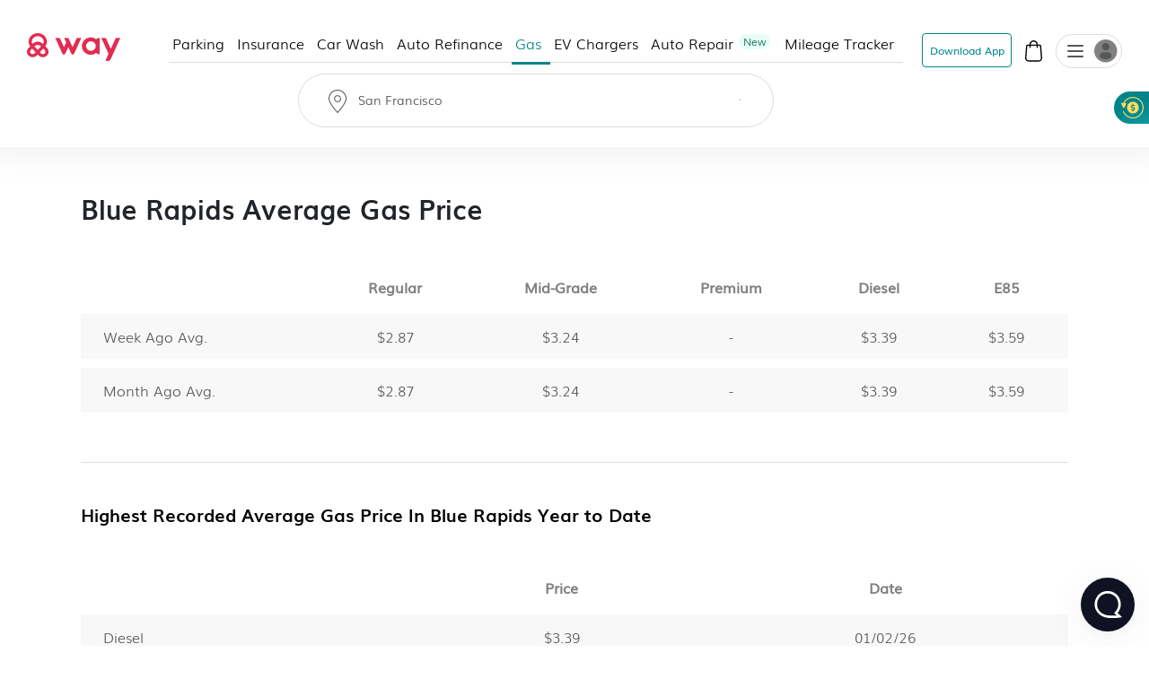

--- FILE ---
content_type: text/html
request_url: https://www.way.com/gas/prices/kansas/blue-rapids
body_size: 50324
content:
<!DOCTYPE html>
<html lang="en" data-critters-container="" style="--dynamic-vh: 7.13px;" transformed="self;v=1"><head><meta charset="utf-8"><link rel="preconnect" href="https://fonts.gstatic.com" crossorigin="">
  <meta http-equiv="Cache-control" content="public">
  
  <meta http-equiv="Strict-Transport-Security" content="max-age=31536000; includeSubDomains; preload">
  <meta http-equiv="Content-Security-Policy" content="default-src 'self' https: data: blob: 'unsafe-inline' 'unsafe-eval';
    script-src 'self' https: blob: 'unsafe-inline' 'unsafe-eval' https://*.way.com https://*.google.com https://*.googleapis.com https://*.gstatic.com https://*.google-analytics.com https://*.doubleclick.net https://*.facebook.net https://*.appsflyer.com https://*.amplitude.com https://accounts.google.com https://websdk.appsflyer.com https://onelinksmartscript.appsflyer.com https://*.termly.io https://*.fatmedia.io https://*.googleadservices.com https://addshoppers.s3.amazonaws.com http://addshoppers.s3.amazonaws.com https://*.chat.kindlycdn.com https://*.klaviyo.com https://static.klaviyo.com https://static-tracking.klaviyo.com;
    style-src 'self' https: 'unsafe-inline' https://fonts.googleapis.com;
    img-src 'self' https: data: blob:;
    font-src 'self' https: data: https://fonts.gstatic.com;
    connect-src 'self' https: wss: https://*.way.com https://*.google-analytics.com https://*.doubleclick.net https://*.facebook.com https://*.appsflyer.com https://*.amplitude.com https://*.klaviyo.com https://a.klaviyo.com;
    frame-src 'self' https: https://*.way.com https://*.google.com https://*.facebook.com;
    object-src 'none';
    base-uri 'self';
    form-action 'self' https://*.way.com;
    media-src 'self' https: blob:;
    worker-src 'self' blob:;">
  
  
  <title>Gas Prices Near Me - Blue Rapids, Kansas</title>
	<meta http-equiv="CACHE-CONTROL" content="NO-CACHE">
	<meta name="description" content="Find the cheapest gas near you in Blue Rapids, Kansas and save with Way discounts!">
  <meta name="keywords" content="Reserve Parking, Airport parking, city parking, car insurance, car wash, insurance, monthly parking, hourly parking">
  <meta name="mobile-web-app-capable" content="yes">
  <meta name="apple-touch-fullscreen" content="yes">
  <meta name="robots" content="index, follow">
  <meta name="referrer" content="no-referrer-when-downgrade">
  <meta content="width=device-width, initial-scale=1.0, maximum-scale=5.0, user-scalable=0, shrink-to-fit=no" name="viewport">
  <base href="/">
  <meta content="width=device-width, initial-scale=1, maximum-scale=5, user-scalable=0, shrink-to-fit=no" name="viewport">
  <meta http-equiv="X-UA-Compatible" content="IE=edge,IE=9,IE=10,IE=11,chrome=1">
  <meta content="ie=edge" http-equiv="x-ua-compatible">
  
  <meta name="twitter:card" content="summary_large_image">
	<meta name="twitter:site" content="@wayweamazeyou">
	<meta name="twitter:title" content="Way | Find &amp; Reserve Parking, Auto Insurance, Car Wash &amp; More">
	<meta name="twitter:description" content="You'll never need to go anywhere else for your car. Get your parking spot, car wash, car insurance, gas, and more with Way.com.">
	<meta name="twitter:image" content="https://www.way.com/assets/images/landing/way-logo.png">
	<meta name="twitter:image:alt" content="Way.com">
	<meta name="twitter:app:id:iphone" content="1140927456">
	<meta name="twitter:app:url:iphone" content="https://itunes.apple.com/us/app/way-what-amazes-you/id1140927456?ls=1&amp;mt=8">
	<meta name="twitter:app:name:ipad" content="way">
	<meta name="twitter:app:url:ipad" content="https://itunes.apple.com/us/app/way-what-amazes-you/id1140927456?ls=1&amp;mt=8">
	<meta name="twitter:app:id:googleplay" content="way.com">
	<meta name="twitter:app:url:googleplay" content="https://play.google.com/store/apps/details?id=way.com&amp;hl=en">
	<meta property="fb:app_id" content="173282296065960">
	<meta property="og:title" content="Gas Prices Near Me - Blue Rapids, Kansas">
	<meta property="og:site_name" content="Way">
	<meta property="og:locale" content="en_US">
	<meta property="og:description" content="Find the cheapest gas near you in Blue Rapids, Kansas and save with Way discounts!">
	<meta property="og:type" content="website">
  <meta property="og:image" content="https://www.way.com/assets/images/landing/way-logo.png">
  <style>:root{--blue:#007bff;--indigo:#6610f2;--purple:#6f42c1;--pink:#e83e8c;--red:#dc3545;--orange:#fd7e14;--yellow:#ffc107;--green:#28a745;--teal:#20c997;--cyan:#17a2b8;--white:#fff;--gray:#6c757d;--gray-dark:#343a40;--primary:#007bff;--secondary:#6c757d;--success:#28a745;--info:#17a2b8;--warning:#ffc107;--danger:#dc3545;--light:#f8f9fa;--dark:#343a40;--breakpoint-xs:0;--breakpoint-sm:576px;--breakpoint-md:768px;--breakpoint-lg:992px;--breakpoint-xl:1200px;--font-family-sans-serif:-apple-system,BlinkMacSystemFont,"Segoe UI",Roboto,"Helvetica Neue",Arial,sans-serif,"Apple Color Emoji","Segoe UI Emoji","Segoe UI Symbol";--font-family-monospace:SFMono-Regular,Menlo,Monaco,Consolas,"Liberation Mono","Courier New",monospace}*,::after,::before{box-sizing:border-box}html{font-family:sans-serif;line-height:1.15;-webkit-text-size-adjust:100%;-ms-text-size-adjust:100%;-ms-overflow-style:scrollbar}@-ms-viewport{width:device-width}header,section{display:block}body{margin:0;font-family:-apple-system,BlinkMacSystemFont,segoe ui,Roboto,helvetica neue,Arial,sans-serif,apple color emoji,segoe ui emoji,segoe ui symbol;color:#212529;text-align:left;background-color:#fff}h2{margin-top:0}p{margin-top:0;margin-bottom:1rem}h2{margin-bottom:.5rem;font-family:inherit;font-weight:500;line-height:1.2;color:inherit}h2{font-size:2rem}@font-face{font-family:CircularStdBook;font-display:swap;src:url(/assets/fonts/Muli-Light.woff2) format('woff2'),url(/assets/fonts/Muli-Light.woff) format('woff');font-weight:400;font-style:normal;font-variant:normal;text-transform:none;-webkit-font-smoothing:antialiased;text-rendering:optimizeLegibility}body{font-family:CircularStdBook;font-weight:400;font-size:14px;line-height:1.42857143}</style><link rel="stylesheet" href="critical.css" media="all" onload="this.media='all'"><noscript></noscript>
  <meta name="theme-color" content="#ffffff">
  <meta name="google-site-verification" content="_Bs23aByxCDSiIkwWo7rOky5nvK_oiqxmFRGVeVmsFw">
  <meta name="msvalidate.01" content="9D09FBC4FB7C4920A37ACE907E76284A">
  <link rel="apple-touch-icon" sizes="57x57" href="assets/favicon/apple-icon-57x57.png">
  <link rel="apple-touch-icon" sizes="60x60" href="assets/favicon/apple-icon-60x60.png">
  <link rel="apple-touch-icon" sizes="72x72" href="assets/favicon/apple-icon-72x72.png">
  <link rel="apple-touch-icon" sizes="76x76" href="assets/favicon/apple-icon-76x76.png">
  <link rel="apple-touch-icon" sizes="114x114" href="assets/favicon/apple-icon-114x114.png">
  <link rel="apple-touch-icon" sizes="120x120" href="assets/favicon/apple-icon-120x120.png">
  <link rel="apple-touch-icon" sizes="144x144" href="assets/favicon/apple-icon-144x144.png">
  <link rel="apple-touch-icon" sizes="152x152" href="assets/favicon/apple-icon-152x152.png">
  <link rel="apple-touch-icon" sizes="180x180" href="assets/favicon/apple-icon-180x180.png">
  <link rel="icon" type="image/png" sizes="192x192" href="assets/favicon/android-icon-192x192.png">
  <link rel="icon" type="image/png" sizes="32x32" href="assets/favicon//favicon-32x32.png">
  <link rel="icon" type="image/png" sizes="96x96" href="assets/favicon//favicon-96x96.png">
  <link rel="icon" type="image/png" sizes="16x16" href="assets/favicon//favicon-16x16.png">
  <meta name="msapplication-TileColor" content="#ffffff">
  <meta name="msapplication-TileImage" content="/ms-icon-144x144.png">
  <link rel="manifest" href="manifest.json">

  
  <!-- Global site tag (gtag.js) - Google Analytics -->
  
  
  <!-- Meta Pixel Code -->
  
  <noscript></noscript>
  <!-- End Meta Pixel Code -->
   
  <style type="text/css">
    @media (min-width:1441px){.header-panels{padding-left:100px;padding-right:100px;max-width:100%!important}}[hidden]{display:none!important}.popover{border-radius:0!important}.hide{display:none}.col-xs-12{width:100%}.hideAddToBag{display:none!important}.visible-xs{display:none}textarea{resize:none}#detailStatic .pull-left.logo-con,#pkSch .pull-left.logo-con{width:162.3px}#detailStatic .search-con,#pkSch .search-con{width:650px}#detailStatic .select-con,#pkSch .select-con{width:22%}#detailStatic .input-con,#pkSch .input-con{width:78%}#pkSch .parking-type-container{width:25%}#pkSch .parking-type-toggle{width:12.6%}#pkSch .more-filter-toggle{width:8.3%}#pkSch .map-toggle-buttons{width:12.1%}#detailStatic .blue-theme,#pkSch .blue-theme{padding-top:37px}#detailStatic .pull-left.logo-con svg,#pkSch .pull-left.logo-con svg{width:124px;height:29px;margin-top:5px}@-webkit-keyframes colorchange{0%{background-color:#e0e0e0}100%{background-color:#cbcbcb}}@keyframes colorchange{0%{background-color:#e0e0e0}100%{background-color:#cbcbcb}}.lazy-animation{-webkit-animation-name:colorchange;-webkit-animation-duration:1s;animation-name:colorchange;animation-duration:1s;animation-iteration-count:infinite;animation-direction:alternate}.tab-visible{display:none}.gapboxss{height:52px}.wlogo{background:url(assets/images/static-icon.png) no-repeat -4px 0;width:104px;height:39px;display:inline-block}.mngeic{background:url(assets/images/static-icon.png) no-repeat -233px -1px;width:74px;height:38px;display:inline-block}.cnvsd{background:url(assets/images/static-icon.png) no-repeat -210px -14px;width:15px;height:15px;display:inline-block}.bbgf{background:url(assets/images/static-icon.png) no-repeat -124px -8px;width:20px;height:25px;display:inline-block}.paerf{background:url(assets/images/static-icon.png) no-repeat -156px -12px;width:45px;height:20px;display:inline-block}.lwylf{background:url(assets/images/static-i.png) no-repeat -3px -3px;width:90px;height:34px;display:inline-block}.dkmen{background:url(assets/images/static-i.png) no-repeat -104px -1px;width:74px;height:38px;display:inline-block}.lsrcg{background:url(assets/images/static-i.png) no-repeat -185px -11px;width:15px;height:15px;display:inline-block}@media (min-width:992px){.col-md-8{width:66.66666667%;float:left;position:relative;min-height:1px}}@media (min-width:1px) and (max-width:1260px){.header-panels{max-width:1100px!important}}@media (min-width:1px) and (max-width:1160px){.header-panels{max-width:960px!important}}@media (max-width:1279px) and (min-width:1025px){#pkSch .filter-section{margin-left:3.9%!important;margin-right:3.9%!important}}.visible-sm{display:none}@media screen and (max-width:991px) and (min-width:768px){.visible-sm{display:block!important}.hidden-sm{display:none!important}.lazy-tab-add-margin{margin-right:18px!important}.lazy-tab-remove-margin{margin-right:0!important}.tab-visible{display:block!important}}@media screen and (max-width:991px){.cmnns,.header-panels{max-width:708px!important}.logo-boxs{width:50%!important}.search-sections{height:389px!important}.tabox{float:none;width:auto!important;position:absolute;top:125px;left:0;right:0;z-index:1}.menu-boxs{width:50%!important}#pkSch .filter-section{margin-left:3.9%!important;margin-right:3.9%!important}#detailStatic .blue-theme,#pkSch .blue-theme{padding-top:16px;height:70px!important}#detailStatic .pull-left.logo-con,#pkSch .pull-left.logo-con{width:118px}#detailStatic .pull-left.logo-con svg,#pkSch .pull-left.logo-con svg{width:98px;height:23px}#detailStatic .search-container,#pkSch .search-container{width:64%}#detailStatic .search-con,#pkSch .search-con{width:414px}#detailStatic .select-con,#pkSch .select-con{width:33%}#detailStatic .input-con,#pkSch .input-con{width:67%}#pkSch .parking-type-container{width:11%;padding-right:0}#pkSch .parking-type-toggle{width:18.8%}#pkSch .checkindates-container{width:56.2%!important}#pkSch .more-filter-toggle{width:13%;padding-left:14px}#pkSch .map-toggle-buttons{width:18.9%}.hide-tab{display:none!important}.lazy-box{width:31%!important;margin-top:13px!important;height:340px!important}#pkSch header{padding-top:16px!important;height:70px!important}#detailStatic .sercbox-ots,#detailStatic .tabs-bts,#pkSch .sercbox-ots,#pkSch .tabs-bts{display:none}#detailStatic .ljgfd,#pkSch .ljgfd{margin-left:46px!important}.sercboxs{width:740px!important}}@media screen and (max-width:767px){.tabox{top:155px!important}.gapboxss{height:122px}.visible-xs{display:block!important}header.blue-theme{height:115px!important}.hidden-xs{display:none!important}#detailStatic .blue-theme,#pkSch .blue-theme{padding-left:15px!important;padding-right:15px!important;padding-top:0!important;height:115px!important}#pkSch .filter-bar-container{margin-top:0!important}#pkSch .filter-section{margin-left:0!important;margin-right:0!important;height:99px!important}#pkSch .checkindates-container{width:100%!important;padding-left:3.9%!important;border-bottom:solid .5px #dbdbdb}#pkSch .check-in-wrapper{height:41px!important}.hide-tab{display:inline-block}#pkSch .parking-type-container{display:none;padding-left:3.9%!important;text-align:left!important;height:52.2px;width:77%!important}#pkSch .more-filter-toggle{width:21%;padding-left:0;border-bottom:none!important}#pkSch .parking-type-toggle{width:100%;padding-left:3.9%!important;border-bottom:solid .5px #dbdbdb}#pkSch .parking-type-toggle .toggle-label{width:168px!important}.sec-outer{padding-top:153px!important}.wd85{width:87%!important}.wd100{width:100%!important;margin-top:0!important}.mobmarg0{margin-top:0!important}.search-sections{padding-left:15px;padding-right:15px;width:100%;max-width:100%;height:557px!important}.sercptagss h1{font-size:34px!important;margin-top:61px!important}.sercptagss h2{margin-bottom:38px;font-size:22px}.sercboxs{max-width:330px!important;height:70px!important}.sercboxs button{width:70px!important;height:70px!important;top:-1px!important;right:-1px!important}.sercboxs span{margin-top:3px;display:inline-block}.cmnns{max-width:100%;padding-left:15px;padding-right:15px}.cmnns h2{font-size:24px!important;margin-top:77px!important}}@media screen and (max-width:374px){.wd85{width:85%!important}}body{font-size:14px;margin:0}*,:after,:before{-webkit-box-sizing:border-box;-moz-box-sizing:border-box;box-sizing:border-box}.filter-bar-container .filter-section .map-toggle-buttons .slim-switch .checkbox-switch label:after{background:#d8d8d8;top:-9px;width:19px;height:19px;content:'';position:absolute;border-radius:100%;left:0;top:-8px;z-index:2}.clearfix:before{display:table;content:" "}.clearfix:after{clear:both;display:table;content:" "}div.modal-backdrop{background-color:rgba(0,0,0,.5)}ngb-rating{outline:0}
        .carhdr{
            padding: 19px 40px;
            display: block;
            width: 100%;
            background: #fff;
            border-bottom: 1px solid #dcdcdc;
            height: 84.85px;
        }
        .crllb{
            float: left;
            width: 15%;
            height: 100%;
        }
        .crtab{
            margin: 0;
            padding: 0;
            list-style: none;
            float: left;
            width: 60%;
            text-align: center;
        }
        .crtab li{
            display: inline-block;
            font-size: 16px;
            border-bottom: 1px solid #dcdcdc;
            padding: 0 15px 10px;
        }
        .carsubhdr{
            box-shadow: 0 4px 14px 0 rgba(120,120,120,.12);
            background-color: #fff;
            padding: 14px 40px;
        }
        .carsubhdr button{
            height: 40px;
            background-color: #fff;
            border-radius: 10px;
            border: 1px solid #dcdcdc;
            font-size: 16px;
            margin-right: 14px;
            width: 95px;
            color: #000;
        }
        .carsubhdr button.active{
            color: #008489;
            border: 1px solid #008489;
            background: #e6f3f4;
            font-family: Montserrat-Bold;
        }
        .crlft{
            width: 50%;
            padding-left: 40px;
            padding-top: 24px;
            float: left;
            height: calc(100vh - 153px);
        }
        .crright{
            width: 48%;
            margin-left: 2%;
            float: left;
            background: #e0e0e0;
            height: calc(100vh - 153px);
        }
        @media (max-width: 1024px){
          .termly-styles-root-b0aebb {
          box-shadow: 0 0 35px 0 rgba(0, 0, 0, .25);
          padding: 2.5em 2.86em;
          box-sizing: border-box;
          max-height: 25vh !important;
          }
            .carhdr{
                height: 122px;
                padding: 15px 20px;
                padding-top: 72px;   
                box-shadow: 0px 10px 18px 0px rgba(218, 218, 218, 0.25);
                border-bottom: 0; 
                position: fixed;
                top: 0;
                left: 0;            
            }
            .crtab{
                width: calc(100% + 40px);
                text-align: left;
                -webkit-overflow-scrolling: touch;
                white-space: nowrap;
                overflow: auto;
                padding-bottom: 7px;
                float: none;
                padding-left: 20px;
                margin-left: -20px;
                margin-right: -20px;
            }
            .crllb{
                display: none;
            }
            .crtab li{
                vertical-align: middle;
                border-radius: 100px;
                border: 0.7px solid var(--way-grey-2, #DCDCDC);
                color: var(--text-grey, #535A53);
                background-color: #fff;
                height: 35px;
                padding: 0 15px;
                padding-left: 30px;
                margin-right: 10px;
                font-size: 12px;
                display: inline-flex;
                -ms-flex-align: center;
                align-items: center;
                -ms-flex-pack: justify;
                justify-content: space-between;
            }
            .carsubhdr{
                padding: 16px;
                box-shadow: none;
                border-bottom: 1px solid #F2F2F2;
                  margin-top: 122px;
            }
            .carsubhdr button{
                height: 36px;
                width: 86px;
                font-size: 14px;
                margin-right: 10px;
                border-radius: 6px;
            }
            .crlft,.crright{
                display: none;
            }
        }
  </style>
      
      
<style>:root{--blue:#007bff;--indigo:#6610f2;--purple:#6f42c1;--pink:#e83e8c;--red:#dc3545;--orange:#fd7e14;--yellow:#ffc107;--green:#28a745;--teal:#20c997;--cyan:#17a2b8;--white:#fff;--gray:#6c757d;--gray-dark:#343a40;--primary:#007bff;--secondary:#6c757d;--success:#28a745;--info:#17a2b8;--warning:#ffc107;--danger:#dc3545;--light:#f8f9fa;--dark:#343a40;--breakpoint-xs:0;--breakpoint-sm:576px;--breakpoint-md:768px;--breakpoint-lg:992px;--breakpoint-xl:1200px;--font-family-sans-serif:-apple-system,BlinkMacSystemFont,"Segoe UI",Roboto,"Helvetica Neue",Arial,sans-serif,"Apple Color Emoji","Segoe UI Emoji","Segoe UI Symbol";--font-family-monospace:SFMono-Regular,Menlo,Monaco,Consolas,"Liberation Mono","Courier New",monospace}*,:after,:before{box-sizing:border-box}html{font-family:sans-serif;line-height:1.15;-webkit-text-size-adjust:100%;-ms-text-size-adjust:100%;-ms-overflow-style:scrollbar;-webkit-tap-highlight-color:transparent}header,section{display:block}body{margin:0;font-family:-apple-system,BlinkMacSystemFont,Segoe UI,Roboto,Helvetica Neue,Arial,sans-serif,"Apple Color Emoji","Segoe UI Emoji",Segoe UI Symbol;font-size:1rem;font-weight:400;line-height:1.5;color:#212529;text-align:left;background-color:#fff}h2{margin-top:0;margin-bottom:.5rem}p{margin-top:0;margin-bottom:1rem}ul{margin-top:0;margin-bottom:1rem}img{vertical-align:middle;border-style:none}label{display:inline-block;margin-bottom:.5rem}button{border-radius:0}button,input{margin:0;font-family:inherit;font-size:inherit;line-height:inherit}button,input{overflow:visible}button{text-transform:none}button{-webkit-appearance:button}button::-moz-focus-inner{padding:0;border-style:none}h2{margin-bottom:.5rem;font-family:inherit;font-weight:500;line-height:1.2;color:inherit}h2{font-size:2rem}.row{display:flex;flex-wrap:wrap;margin-right:-15px;margin-left:-15px}.dropdown{position:relative}.clearfix:after{display:block;clear:both;content:""}@media print{*,:after,:before{text-shadow:none!important;box-shadow:none!important}img{page-break-inside:avoid}h2,p{orphans:3;widows:3}h2{page-break-after:avoid}@page{size:a3}body{min-width:992px!important}}body{font-family:CircularStdBook,Helvetica,Arial}@font-face{font-family:CircularStdBook;font-display:swap;src:url(/assets/fonts/Muli-Light.woff2) format("woff2"),url(/assets/fonts/Muli-Light.woff) format("woff");font-weight:400;font-style:normal;font-variant:normal;text-transform:none;-webkit-font-smoothing:antialiased;text-rendering:optimizeLegibility}:root{--white:#ffffff;--black:#000000;--cw-db-title:#535A53;--cw-db-text:#484848;--gray-80:#cccccc;--light-cyan:#E6F3F4;--dark-cyan:#008489;--gainsboro:#DCDCDC;--blue-charcoal:#212529;--white-smoke:#F2F2F2;--white-smoke-7:#F7F7F7;--charcoal:#4A4A4A;--Whisper:#eaeaea;--Whisper-shade-1:#e8e8e8;--dandelion:#FFD85A;--azure:#E8F7F8;--gray-81:#818181;--alice-blue:#F8F9FB;--pumpkin:#F76F0D;--ghost-white:#F9F9FB;--way-red:#E71346;--primary-black:#101223;--way-grey-1:#818181;--way-grey-2:#DCDCDC;--way-grey-3:#F2F2F2;--way-grey-4:#E6E6E6;--way-grey-5:#C2C2C2;--way-grey-6:#404253;--silver:#C0C0C0;--nero:#1E1E1E;--nero-1:#242424;--nobel:#979797;--zambezi:#5D5D5D;--way-highlight-red:#F8B9C8;--night-rider:#333333;--way-green:#20CC7A;--way-green-2:#097130;--way-green-3:#0FA35D;--way-light-green:#cfedda;--grey-400:#B4B5BF;--grey-400-op-2:rgba(180, 181, 191, .2);--oxford-blue:#263238;--gainsboro-2:#E1E1E1;--rhino:#3A475D;--snow:#f9f9f9;--oyster-bay:#D9EEEF;--mulish-bold-700:"Montserrat-Bold";--mulish-regular-400:"Montserrat-Medium";--mulish-semibold-600:"Montserrat-Medium";--mulish-medium-500:"Montserrat-Medium";--mulish-extrabold-800:"Montserrat-Bold";--inter-400:"Inter-Regular";--inter-500:"Inter-Medium";--inter-600:"Inter-Semibold";--inter-700:"Inter-Bold";--plusjakarta-700:"PlusJakartaSansBold" }.zeroPadding{padding:0!important}body{font-family:CircularStdBook;font-weight:400;font-size:14px;line-height:1.42857143}button{cursor:pointer}.clearfix:before,.clearfix:after{display:table;content:" "}.clearfix:after{clear:both}.hide{display:none!important}.visible-xs{display:none}input::-webkit-outer-spin-button,input::-webkit-inner-spin-button{-webkit-appearance:none;margin:0}@media (max-width: 767px){.visible-xs{display:block!important}}.hidden-xs{display:block}@media (max-width: 767px){.hidden-xs{display:none!important}}.row:before,.row:after{display:none!important}html{--mat-ripple-color:rgba(0, 0, 0, .1)}html{--mat-option-selected-state-label-text-color:#3f51b5;--mat-option-label-text-color:rgba(0, 0, 0, .87);--mat-option-hover-state-layer-color:rgba(0, 0, 0, .04);--mat-option-focus-state-layer-color:rgba(0, 0, 0, .04);--mat-option-selected-state-layer-color:rgba(0, 0, 0, .04)}html{--mat-optgroup-label-text-color:rgba(0, 0, 0, .87)}html{--mat-full-pseudo-checkbox-selected-icon-color:#ff4081;--mat-full-pseudo-checkbox-selected-checkmark-color:#fafafa;--mat-full-pseudo-checkbox-unselected-icon-color:rgba(0, 0, 0, .54);--mat-full-pseudo-checkbox-disabled-selected-checkmark-color:#fafafa;--mat-full-pseudo-checkbox-disabled-unselected-icon-color:#b0b0b0;--mat-full-pseudo-checkbox-disabled-selected-icon-color:#b0b0b0;--mat-minimal-pseudo-checkbox-selected-checkmark-color:#ff4081;--mat-minimal-pseudo-checkbox-disabled-selected-checkmark-color:#b0b0b0}html{--mat-app-background-color:#fafafa;--mat-app-text-color:rgba(0, 0, 0, .87);--mat-app-elevation-shadow-level-0:0px 0px 0px 0px rgba(0, 0, 0, .2), 0px 0px 0px 0px rgba(0, 0, 0, .14), 0px 0px 0px 0px rgba(0, 0, 0, .12);--mat-app-elevation-shadow-level-1:0px 2px 1px -1px rgba(0, 0, 0, .2), 0px 1px 1px 0px rgba(0, 0, 0, .14), 0px 1px 3px 0px rgba(0, 0, 0, .12);--mat-app-elevation-shadow-level-2:0px 3px 1px -2px rgba(0, 0, 0, .2), 0px 2px 2px 0px rgba(0, 0, 0, .14), 0px 1px 5px 0px rgba(0, 0, 0, .12);--mat-app-elevation-shadow-level-3:0px 3px 3px -2px rgba(0, 0, 0, .2), 0px 3px 4px 0px rgba(0, 0, 0, .14), 0px 1px 8px 0px rgba(0, 0, 0, .12);--mat-app-elevation-shadow-level-4:0px 2px 4px -1px rgba(0, 0, 0, .2), 0px 4px 5px 0px rgba(0, 0, 0, .14), 0px 1px 10px 0px rgba(0, 0, 0, .12);--mat-app-elevation-shadow-level-5:0px 3px 5px -1px rgba(0, 0, 0, .2), 0px 5px 8px 0px rgba(0, 0, 0, .14), 0px 1px 14px 0px rgba(0, 0, 0, .12);--mat-app-elevation-shadow-level-6:0px 3px 5px -1px rgba(0, 0, 0, .2), 0px 6px 10px 0px rgba(0, 0, 0, .14), 0px 1px 18px 0px rgba(0, 0, 0, .12);--mat-app-elevation-shadow-level-7:0px 4px 5px -2px rgba(0, 0, 0, .2), 0px 7px 10px 1px rgba(0, 0, 0, .14), 0px 2px 16px 1px rgba(0, 0, 0, .12);--mat-app-elevation-shadow-level-8:0px 5px 5px -3px rgba(0, 0, 0, .2), 0px 8px 10px 1px rgba(0, 0, 0, .14), 0px 3px 14px 2px rgba(0, 0, 0, .12);--mat-app-elevation-shadow-level-9:0px 5px 6px -3px rgba(0, 0, 0, .2), 0px 9px 12px 1px rgba(0, 0, 0, .14), 0px 3px 16px 2px rgba(0, 0, 0, .12);--mat-app-elevation-shadow-level-10:0px 6px 6px -3px rgba(0, 0, 0, .2), 0px 10px 14px 1px rgba(0, 0, 0, .14), 0px 4px 18px 3px rgba(0, 0, 0, .12);--mat-app-elevation-shadow-level-11:0px 6px 7px -4px rgba(0, 0, 0, .2), 0px 11px 15px 1px rgba(0, 0, 0, .14), 0px 4px 20px 3px rgba(0, 0, 0, .12);--mat-app-elevation-shadow-level-12:0px 7px 8px -4px rgba(0, 0, 0, .2), 0px 12px 17px 2px rgba(0, 0, 0, .14), 0px 5px 22px 4px rgba(0, 0, 0, .12);--mat-app-elevation-shadow-level-13:0px 7px 8px -4px rgba(0, 0, 0, .2), 0px 13px 19px 2px rgba(0, 0, 0, .14), 0px 5px 24px 4px rgba(0, 0, 0, .12);--mat-app-elevation-shadow-level-14:0px 7px 9px -4px rgba(0, 0, 0, .2), 0px 14px 21px 2px rgba(0, 0, 0, .14), 0px 5px 26px 4px rgba(0, 0, 0, .12);--mat-app-elevation-shadow-level-15:0px 8px 9px -5px rgba(0, 0, 0, .2), 0px 15px 22px 2px rgba(0, 0, 0, .14), 0px 6px 28px 5px rgba(0, 0, 0, .12);--mat-app-elevation-shadow-level-16:0px 8px 10px -5px rgba(0, 0, 0, .2), 0px 16px 24px 2px rgba(0, 0, 0, .14), 0px 6px 30px 5px rgba(0, 0, 0, .12);--mat-app-elevation-shadow-level-17:0px 8px 11px -5px rgba(0, 0, 0, .2), 0px 17px 26px 2px rgba(0, 0, 0, .14), 0px 6px 32px 5px rgba(0, 0, 0, .12);--mat-app-elevation-shadow-level-18:0px 9px 11px -5px rgba(0, 0, 0, .2), 0px 18px 28px 2px rgba(0, 0, 0, .14), 0px 7px 34px 6px rgba(0, 0, 0, .12);--mat-app-elevation-shadow-level-19:0px 9px 12px -6px rgba(0, 0, 0, .2), 0px 19px 29px 2px rgba(0, 0, 0, .14), 0px 7px 36px 6px rgba(0, 0, 0, .12);--mat-app-elevation-shadow-level-20:0px 10px 13px -6px rgba(0, 0, 0, .2), 0px 20px 31px 3px rgba(0, 0, 0, .14), 0px 8px 38px 7px rgba(0, 0, 0, .12);--mat-app-elevation-shadow-level-21:0px 10px 13px -6px rgba(0, 0, 0, .2), 0px 21px 33px 3px rgba(0, 0, 0, .14), 0px 8px 40px 7px rgba(0, 0, 0, .12);--mat-app-elevation-shadow-level-22:0px 10px 14px -6px rgba(0, 0, 0, .2), 0px 22px 35px 3px rgba(0, 0, 0, .14), 0px 8px 42px 7px rgba(0, 0, 0, .12);--mat-app-elevation-shadow-level-23:0px 11px 14px -7px rgba(0, 0, 0, .2), 0px 23px 36px 3px rgba(0, 0, 0, .14), 0px 9px 44px 8px rgba(0, 0, 0, .12);--mat-app-elevation-shadow-level-24:0px 11px 15px -7px rgba(0, 0, 0, .2), 0px 24px 38px 3px rgba(0, 0, 0, .14), 0px 9px 46px 8px rgba(0, 0, 0, .12)}html{--mat-option-label-text-font:Roboto, sans-serif;--mat-option-label-text-line-height:24px;--mat-option-label-text-size:16px;--mat-option-label-text-tracking:.03125em;--mat-option-label-text-weight:400}html{--mat-optgroup-label-text-font:Roboto, sans-serif;--mat-optgroup-label-text-line-height:24px;--mat-optgroup-label-text-size:16px;--mat-optgroup-label-text-tracking:.03125em;--mat-optgroup-label-text-weight:400}html{--mdc-elevated-card-container-shape:4px;--mdc-outlined-card-container-shape:4px;--mdc-outlined-card-outline-width:1px}html{--mdc-elevated-card-container-color:white;--mdc-elevated-card-container-elevation:0px 2px 1px -1px rgba(0, 0, 0, .2), 0px 1px 1px 0px rgba(0, 0, 0, .14), 0px 1px 3px 0px rgba(0, 0, 0, .12);--mdc-outlined-card-container-color:white;--mdc-outlined-card-outline-color:rgba(0, 0, 0, .12);--mdc-outlined-card-container-elevation:0px 0px 0px 0px rgba(0, 0, 0, .2), 0px 0px 0px 0px rgba(0, 0, 0, .14), 0px 0px 0px 0px rgba(0, 0, 0, .12);--mat-card-subtitle-text-color:rgba(0, 0, 0, .54)}html{--mat-card-title-text-font:Roboto, sans-serif;--mat-card-title-text-line-height:32px;--mat-card-title-text-size:20px;--mat-card-title-text-tracking:.0125em;--mat-card-title-text-weight:500;--mat-card-subtitle-text-font:Roboto, sans-serif;--mat-card-subtitle-text-line-height:22px;--mat-card-subtitle-text-size:14px;--mat-card-subtitle-text-tracking:.0071428571em;--mat-card-subtitle-text-weight:500}html{--mdc-linear-progress-active-indicator-height:4px;--mdc-linear-progress-track-height:4px;--mdc-linear-progress-track-shape:0}html{--mdc-plain-tooltip-container-shape:4px;--mdc-plain-tooltip-supporting-text-line-height:16px}html{--mdc-plain-tooltip-container-color:#616161;--mdc-plain-tooltip-supporting-text-color:#fff}html{--mdc-plain-tooltip-supporting-text-font:Roboto, sans-serif;--mdc-plain-tooltip-supporting-text-size:12px;--mdc-plain-tooltip-supporting-text-weight:400;--mdc-plain-tooltip-supporting-text-tracking:.0333333333em}html{--mdc-filled-text-field-active-indicator-height:1px;--mdc-filled-text-field-focus-active-indicator-height:2px;--mdc-filled-text-field-container-shape:4px;--mdc-outlined-text-field-outline-width:1px;--mdc-outlined-text-field-focus-outline-width:2px;--mdc-outlined-text-field-container-shape:4px}html{--mdc-filled-text-field-caret-color:#3f51b5;--mdc-filled-text-field-focus-active-indicator-color:#3f51b5;--mdc-filled-text-field-focus-label-text-color:rgba(63, 81, 181, .87);--mdc-filled-text-field-container-color:whitesmoke;--mdc-filled-text-field-disabled-container-color:#fafafa;--mdc-filled-text-field-label-text-color:rgba(0, 0, 0, .6);--mdc-filled-text-field-hover-label-text-color:rgba(0, 0, 0, .6);--mdc-filled-text-field-disabled-label-text-color:rgba(0, 0, 0, .38);--mdc-filled-text-field-input-text-color:rgba(0, 0, 0, .87);--mdc-filled-text-field-disabled-input-text-color:rgba(0, 0, 0, .38);--mdc-filled-text-field-input-text-placeholder-color:rgba(0, 0, 0, .6);--mdc-filled-text-field-error-hover-label-text-color:#f44336;--mdc-filled-text-field-error-focus-label-text-color:#f44336;--mdc-filled-text-field-error-label-text-color:#f44336;--mdc-filled-text-field-error-caret-color:#f44336;--mdc-filled-text-field-active-indicator-color:rgba(0, 0, 0, .42);--mdc-filled-text-field-disabled-active-indicator-color:rgba(0, 0, 0, .06);--mdc-filled-text-field-hover-active-indicator-color:rgba(0, 0, 0, .87);--mdc-filled-text-field-error-active-indicator-color:#f44336;--mdc-filled-text-field-error-focus-active-indicator-color:#f44336;--mdc-filled-text-field-error-hover-active-indicator-color:#f44336;--mdc-outlined-text-field-caret-color:#3f51b5;--mdc-outlined-text-field-focus-outline-color:#3f51b5;--mdc-outlined-text-field-focus-label-text-color:rgba(63, 81, 181, .87);--mdc-outlined-text-field-label-text-color:rgba(0, 0, 0, .6);--mdc-outlined-text-field-hover-label-text-color:rgba(0, 0, 0, .6);--mdc-outlined-text-field-disabled-label-text-color:rgba(0, 0, 0, .38);--mdc-outlined-text-field-input-text-color:rgba(0, 0, 0, .87);--mdc-outlined-text-field-disabled-input-text-color:rgba(0, 0, 0, .38);--mdc-outlined-text-field-input-text-placeholder-color:rgba(0, 0, 0, .6);--mdc-outlined-text-field-error-caret-color:#f44336;--mdc-outlined-text-field-error-focus-label-text-color:#f44336;--mdc-outlined-text-field-error-label-text-color:#f44336;--mdc-outlined-text-field-error-hover-label-text-color:#f44336;--mdc-outlined-text-field-outline-color:rgba(0, 0, 0, .38);--mdc-outlined-text-field-disabled-outline-color:rgba(0, 0, 0, .06);--mdc-outlined-text-field-hover-outline-color:rgba(0, 0, 0, .87);--mdc-outlined-text-field-error-focus-outline-color:#f44336;--mdc-outlined-text-field-error-hover-outline-color:#f44336;--mdc-outlined-text-field-error-outline-color:#f44336;--mat-form-field-focus-select-arrow-color:rgba(63, 81, 181, .87);--mat-form-field-disabled-input-text-placeholder-color:rgba(0, 0, 0, .38);--mat-form-field-state-layer-color:rgba(0, 0, 0, .87);--mat-form-field-error-text-color:#f44336;--mat-form-field-select-option-text-color:inherit;--mat-form-field-select-disabled-option-text-color:GrayText;--mat-form-field-leading-icon-color:unset;--mat-form-field-disabled-leading-icon-color:unset;--mat-form-field-trailing-icon-color:unset;--mat-form-field-disabled-trailing-icon-color:unset;--mat-form-field-error-focus-trailing-icon-color:unset;--mat-form-field-error-hover-trailing-icon-color:unset;--mat-form-field-error-trailing-icon-color:unset;--mat-form-field-enabled-select-arrow-color:rgba(0, 0, 0, .54);--mat-form-field-disabled-select-arrow-color:rgba(0, 0, 0, .38);--mat-form-field-hover-state-layer-opacity:.04;--mat-form-field-focus-state-layer-opacity:.08}html{--mat-form-field-container-height:56px;--mat-form-field-filled-label-display:block;--mat-form-field-container-vertical-padding:16px;--mat-form-field-filled-with-label-container-padding-top:24px;--mat-form-field-filled-with-label-container-padding-bottom:8px}html{--mdc-filled-text-field-label-text-font:Roboto, sans-serif;--mdc-filled-text-field-label-text-size:16px;--mdc-filled-text-field-label-text-tracking:.03125em;--mdc-filled-text-field-label-text-weight:400;--mdc-outlined-text-field-label-text-font:Roboto, sans-serif;--mdc-outlined-text-field-label-text-size:16px;--mdc-outlined-text-field-label-text-tracking:.03125em;--mdc-outlined-text-field-label-text-weight:400;--mat-form-field-container-text-font:Roboto, sans-serif;--mat-form-field-container-text-line-height:24px;--mat-form-field-container-text-size:16px;--mat-form-field-container-text-tracking:.03125em;--mat-form-field-container-text-weight:400;--mat-form-field-outlined-label-text-populated-size:16px;--mat-form-field-subscript-text-font:Roboto, sans-serif;--mat-form-field-subscript-text-line-height:20px;--mat-form-field-subscript-text-size:12px;--mat-form-field-subscript-text-tracking:.0333333333em;--mat-form-field-subscript-text-weight:400}html{--mat-select-container-elevation-shadow:0px 5px 5px -3px rgba(0, 0, 0, .2), 0px 8px 10px 1px rgba(0, 0, 0, .14), 0px 3px 14px 2px rgba(0, 0, 0, .12)}html{--mat-select-panel-background-color:white;--mat-select-enabled-trigger-text-color:rgba(0, 0, 0, .87);--mat-select-disabled-trigger-text-color:rgba(0, 0, 0, .38);--mat-select-placeholder-text-color:rgba(0, 0, 0, .6);--mat-select-enabled-arrow-color:rgba(0, 0, 0, .54);--mat-select-disabled-arrow-color:rgba(0, 0, 0, .38);--mat-select-focused-arrow-color:rgba(63, 81, 181, .87);--mat-select-invalid-arrow-color:rgba(244, 67, 54, .87)}html{--mat-select-arrow-transform:translateY(-8px)}html{--mat-select-trigger-text-font:Roboto, sans-serif;--mat-select-trigger-text-line-height:24px;--mat-select-trigger-text-size:16px;--mat-select-trigger-text-tracking:.03125em;--mat-select-trigger-text-weight:400}html{--mat-autocomplete-container-shape:4px;--mat-autocomplete-container-elevation-shadow:0px 5px 5px -3px rgba(0, 0, 0, .2), 0px 8px 10px 1px rgba(0, 0, 0, .14), 0px 3px 14px 2px rgba(0, 0, 0, .12)}html{--mat-autocomplete-background-color:white}html{--mdc-dialog-container-shape:4px;--mat-dialog-container-elevation-shadow:0px 11px 15px -7px rgba(0, 0, 0, .2), 0px 24px 38px 3px rgba(0, 0, 0, .14), 0px 9px 46px 8px rgba(0, 0, 0, .12);--mat-dialog-container-max-width:80vw;--mat-dialog-container-small-max-width:80vw;--mat-dialog-container-min-width:0;--mat-dialog-actions-alignment:start;--mat-dialog-actions-padding:8px;--mat-dialog-content-padding:20px 24px;--mat-dialog-with-actions-content-padding:20px 24px;--mat-dialog-headline-padding:0 24px 9px}html{--mdc-dialog-container-color:white;--mdc-dialog-subhead-color:rgba(0, 0, 0, .87);--mdc-dialog-supporting-text-color:rgba(0, 0, 0, .6)}html{--mdc-dialog-subhead-font:Roboto, sans-serif;--mdc-dialog-subhead-line-height:32px;--mdc-dialog-subhead-size:20px;--mdc-dialog-subhead-weight:500;--mdc-dialog-subhead-tracking:.0125em;--mdc-dialog-supporting-text-font:Roboto, sans-serif;--mdc-dialog-supporting-text-line-height:24px;--mdc-dialog-supporting-text-size:16px;--mdc-dialog-supporting-text-weight:400;--mdc-dialog-supporting-text-tracking:.03125em}html{--mdc-switch-disabled-selected-icon-opacity:.38;--mdc-switch-disabled-track-opacity:.12;--mdc-switch-disabled-unselected-icon-opacity:.38;--mdc-switch-handle-height:20px;--mdc-switch-handle-shape:10px;--mdc-switch-handle-width:20px;--mdc-switch-selected-icon-size:18px;--mdc-switch-track-height:14px;--mdc-switch-track-shape:7px;--mdc-switch-track-width:36px;--mdc-switch-unselected-icon-size:18px;--mdc-switch-selected-focus-state-layer-opacity:.12;--mdc-switch-selected-hover-state-layer-opacity:.04;--mdc-switch-selected-pressed-state-layer-opacity:.1;--mdc-switch-unselected-focus-state-layer-opacity:.12;--mdc-switch-unselected-hover-state-layer-opacity:.04;--mdc-switch-unselected-pressed-state-layer-opacity:.1}html{--mdc-switch-selected-focus-state-layer-color:#3949ab;--mdc-switch-selected-handle-color:#3949ab;--mdc-switch-selected-hover-state-layer-color:#3949ab;--mdc-switch-selected-pressed-state-layer-color:#3949ab;--mdc-switch-selected-focus-handle-color:#1a237e;--mdc-switch-selected-hover-handle-color:#1a237e;--mdc-switch-selected-pressed-handle-color:#1a237e;--mdc-switch-selected-focus-track-color:#7986cb;--mdc-switch-selected-hover-track-color:#7986cb;--mdc-switch-selected-pressed-track-color:#7986cb;--mdc-switch-selected-track-color:#7986cb;--mdc-switch-disabled-selected-handle-color:#424242;--mdc-switch-disabled-selected-icon-color:#fff;--mdc-switch-disabled-selected-track-color:#424242;--mdc-switch-disabled-unselected-handle-color:#424242;--mdc-switch-disabled-unselected-icon-color:#fff;--mdc-switch-disabled-unselected-track-color:#424242;--mdc-switch-handle-surface-color:#fff;--mdc-switch-selected-icon-color:#fff;--mdc-switch-unselected-focus-handle-color:#212121;--mdc-switch-unselected-focus-state-layer-color:#424242;--mdc-switch-unselected-focus-track-color:#e0e0e0;--mdc-switch-unselected-handle-color:#616161;--mdc-switch-unselected-hover-handle-color:#212121;--mdc-switch-unselected-hover-state-layer-color:#424242;--mdc-switch-unselected-hover-track-color:#e0e0e0;--mdc-switch-unselected-icon-color:#fff;--mdc-switch-unselected-pressed-handle-color:#212121;--mdc-switch-unselected-pressed-state-layer-color:#424242;--mdc-switch-unselected-pressed-track-color:#e0e0e0;--mdc-switch-unselected-track-color:#e0e0e0;--mdc-switch-handle-elevation-shadow:0px 2px 1px -1px rgba(0, 0, 0, .2), 0px 1px 1px 0px rgba(0, 0, 0, .14), 0px 1px 3px 0px rgba(0, 0, 0, .12);--mdc-switch-disabled-handle-elevation-shadow:0px 0px 0px 0px rgba(0, 0, 0, .2), 0px 0px 0px 0px rgba(0, 0, 0, .14), 0px 0px 0px 0px rgba(0, 0, 0, .12);--mdc-switch-disabled-label-text-color:rgba(0, 0, 0, .38)}html{--mdc-switch-state-layer-size:40px}html{--mdc-radio-disabled-selected-icon-opacity:.38;--mdc-radio-disabled-unselected-icon-opacity:.38;--mdc-radio-state-layer-size:40px}html{--mdc-radio-state-layer-size:40px;--mat-radio-touch-target-display:block}html{--mat-radio-label-text-font:Roboto, sans-serif;--mat-radio-label-text-line-height:20px;--mat-radio-label-text-size:14px;--mat-radio-label-text-tracking:.0178571429em;--mat-radio-label-text-weight:400}html{--mdc-slider-active-track-height:6px;--mdc-slider-active-track-shape:9999px;--mdc-slider-handle-height:20px;--mdc-slider-handle-shape:50%;--mdc-slider-handle-width:20px;--mdc-slider-inactive-track-height:4px;--mdc-slider-inactive-track-shape:9999px;--mdc-slider-with-overlap-handle-outline-width:1px;--mdc-slider-with-tick-marks-active-container-opacity:.6;--mdc-slider-with-tick-marks-container-shape:50%;--mdc-slider-with-tick-marks-container-size:2px;--mdc-slider-with-tick-marks-inactive-container-opacity:.6;--mdc-slider-handle-elevation:0px 2px 1px -1px rgba(0, 0, 0, .2), 0px 1px 1px 0px rgba(0, 0, 0, .14), 0px 1px 3px 0px rgba(0, 0, 0, .12);--mat-slider-value-indicator-width:auto;--mat-slider-value-indicator-height:32px;--mat-slider-value-indicator-caret-display:block;--mat-slider-value-indicator-border-radius:4px;--mat-slider-value-indicator-padding:0 12px;--mat-slider-value-indicator-text-transform:none;--mat-slider-value-indicator-container-transform:translateX(-50%)}html{--mdc-slider-handle-color:#3f51b5;--mdc-slider-focus-handle-color:#3f51b5;--mdc-slider-hover-handle-color:#3f51b5;--mdc-slider-active-track-color:#3f51b5;--mdc-slider-inactive-track-color:#3f51b5;--mdc-slider-with-tick-marks-inactive-container-color:#3f51b5;--mdc-slider-with-tick-marks-active-container-color:white;--mdc-slider-disabled-active-track-color:#000;--mdc-slider-disabled-handle-color:#000;--mdc-slider-disabled-inactive-track-color:#000;--mdc-slider-label-container-color:#000;--mdc-slider-label-label-text-color:#fff;--mdc-slider-with-overlap-handle-outline-color:#fff;--mdc-slider-with-tick-marks-disabled-container-color:#000;--mat-slider-ripple-color:#3f51b5;--mat-slider-hover-state-layer-color:rgba(63, 81, 181, .05);--mat-slider-focus-state-layer-color:rgba(63, 81, 181, .2);--mat-slider-value-indicator-opacity:.6}html{--mdc-slider-label-label-text-font:Roboto, sans-serif;--mdc-slider-label-label-text-size:14px;--mdc-slider-label-label-text-line-height:22px;--mdc-slider-label-label-text-tracking:.0071428571em;--mdc-slider-label-label-text-weight:500}html{--mat-menu-container-shape:4px;--mat-menu-divider-bottom-spacing:0;--mat-menu-divider-top-spacing:0;--mat-menu-item-spacing:16px;--mat-menu-item-icon-size:24px;--mat-menu-item-leading-spacing:16px;--mat-menu-item-trailing-spacing:16px;--mat-menu-item-with-icon-leading-spacing:16px;--mat-menu-item-with-icon-trailing-spacing:16px;--mat-menu-base-elevation-level:8}html{--mat-menu-item-label-text-color:rgba(0, 0, 0, .87);--mat-menu-item-icon-color:rgba(0, 0, 0, .87);--mat-menu-item-hover-state-layer-color:rgba(0, 0, 0, .04);--mat-menu-item-focus-state-layer-color:rgba(0, 0, 0, .04);--mat-menu-container-color:white;--mat-menu-divider-color:rgba(0, 0, 0, .12)}html{--mat-menu-item-label-text-font:Roboto, sans-serif;--mat-menu-item-label-text-size:16px;--mat-menu-item-label-text-tracking:.03125em;--mat-menu-item-label-text-line-height:24px;--mat-menu-item-label-text-weight:400}html{--mdc-list-list-item-container-shape:0;--mdc-list-list-item-leading-avatar-shape:50%;--mdc-list-list-item-container-color:transparent;--mdc-list-list-item-selected-container-color:transparent;--mdc-list-list-item-leading-avatar-color:transparent;--mdc-list-list-item-leading-icon-size:24px;--mdc-list-list-item-leading-avatar-size:40px;--mdc-list-list-item-trailing-icon-size:24px;--mdc-list-list-item-disabled-state-layer-color:transparent;--mdc-list-list-item-disabled-state-layer-opacity:0;--mdc-list-list-item-disabled-label-text-opacity:.38;--mdc-list-list-item-disabled-leading-icon-opacity:.38;--mdc-list-list-item-disabled-trailing-icon-opacity:.38;--mat-list-active-indicator-color:transparent;--mat-list-active-indicator-shape:4px}html{--mdc-list-list-item-label-text-color:rgba(0, 0, 0, .87);--mdc-list-list-item-supporting-text-color:rgba(0, 0, 0, .54);--mdc-list-list-item-leading-icon-color:rgba(0, 0, 0, .38);--mdc-list-list-item-trailing-supporting-text-color:rgba(0, 0, 0, .38);--mdc-list-list-item-trailing-icon-color:rgba(0, 0, 0, .38);--mdc-list-list-item-selected-trailing-icon-color:rgba(0, 0, 0, .38);--mdc-list-list-item-disabled-label-text-color:black;--mdc-list-list-item-disabled-leading-icon-color:black;--mdc-list-list-item-disabled-trailing-icon-color:black;--mdc-list-list-item-hover-label-text-color:rgba(0, 0, 0, .87);--mdc-list-list-item-hover-leading-icon-color:rgba(0, 0, 0, .38);--mdc-list-list-item-hover-trailing-icon-color:rgba(0, 0, 0, .38);--mdc-list-list-item-focus-label-text-color:rgba(0, 0, 0, .87);--mdc-list-list-item-hover-state-layer-color:black;--mdc-list-list-item-hover-state-layer-opacity:.04;--mdc-list-list-item-focus-state-layer-color:black;--mdc-list-list-item-focus-state-layer-opacity:.12}html{--mdc-list-list-item-one-line-container-height:48px;--mdc-list-list-item-two-line-container-height:64px;--mdc-list-list-item-three-line-container-height:88px;--mat-list-list-item-leading-icon-start-space:16px;--mat-list-list-item-leading-icon-end-space:32px}html{--mdc-list-list-item-label-text-font:Roboto, sans-serif;--mdc-list-list-item-label-text-line-height:24px;--mdc-list-list-item-label-text-size:16px;--mdc-list-list-item-label-text-tracking:.03125em;--mdc-list-list-item-label-text-weight:400;--mdc-list-list-item-supporting-text-font:Roboto, sans-serif;--mdc-list-list-item-supporting-text-line-height:20px;--mdc-list-list-item-supporting-text-size:14px;--mdc-list-list-item-supporting-text-tracking:.0178571429em;--mdc-list-list-item-supporting-text-weight:400;--mdc-list-list-item-trailing-supporting-text-font:Roboto, sans-serif;--mdc-list-list-item-trailing-supporting-text-line-height:20px;--mdc-list-list-item-trailing-supporting-text-size:12px;--mdc-list-list-item-trailing-supporting-text-tracking:.0333333333em;--mdc-list-list-item-trailing-supporting-text-weight:400}html{--mat-paginator-container-text-color:rgba(0, 0, 0, .87);--mat-paginator-container-background-color:white;--mat-paginator-enabled-icon-color:rgba(0, 0, 0, .54);--mat-paginator-disabled-icon-color:rgba(0, 0, 0, .12)}html{--mat-paginator-container-size:56px;--mat-paginator-form-field-container-height:40px;--mat-paginator-form-field-container-vertical-padding:8px;--mat-paginator-touch-target-display:block}html{--mat-paginator-container-text-font:Roboto, sans-serif;--mat-paginator-container-text-line-height:20px;--mat-paginator-container-text-size:12px;--mat-paginator-container-text-tracking:.0333333333em;--mat-paginator-container-text-weight:400;--mat-paginator-select-trigger-text-size:12px}html{--mdc-secondary-navigation-tab-container-height:48px;--mdc-tab-indicator-active-indicator-height:2px;--mdc-tab-indicator-active-indicator-shape:0;--mat-tab-header-divider-color:transparent;--mat-tab-header-divider-height:0}html{--mdc-checkbox-disabled-selected-checkmark-color:#fff;--mdc-checkbox-selected-focus-state-layer-opacity:.16;--mdc-checkbox-selected-hover-state-layer-opacity:.04;--mdc-checkbox-selected-pressed-state-layer-opacity:.16;--mdc-checkbox-unselected-focus-state-layer-opacity:.16;--mdc-checkbox-unselected-hover-state-layer-opacity:.04;--mdc-checkbox-unselected-pressed-state-layer-opacity:.16}html{--mdc-checkbox-disabled-selected-icon-color:rgba(0, 0, 0, .38);--mdc-checkbox-disabled-unselected-icon-color:rgba(0, 0, 0, .38);--mdc-checkbox-selected-checkmark-color:white;--mdc-checkbox-selected-focus-icon-color:#ff4081;--mdc-checkbox-selected-hover-icon-color:#ff4081;--mdc-checkbox-selected-icon-color:#ff4081;--mdc-checkbox-selected-pressed-icon-color:#ff4081;--mdc-checkbox-unselected-focus-icon-color:#212121;--mdc-checkbox-unselected-hover-icon-color:#212121;--mdc-checkbox-unselected-icon-color:rgba(0, 0, 0, .54);--mdc-checkbox-selected-focus-state-layer-color:#ff4081;--mdc-checkbox-selected-hover-state-layer-color:#ff4081;--mdc-checkbox-selected-pressed-state-layer-color:#ff4081;--mdc-checkbox-unselected-focus-state-layer-color:black;--mdc-checkbox-unselected-hover-state-layer-color:black;--mdc-checkbox-unselected-pressed-state-layer-color:black;--mat-checkbox-disabled-label-color:rgba(0, 0, 0, .38);--mat-checkbox-label-text-color:rgba(0, 0, 0, .87)}html{--mdc-checkbox-state-layer-size:40px;--mat-checkbox-touch-target-display:block}html{--mat-checkbox-label-text-font:Roboto, sans-serif;--mat-checkbox-label-text-line-height:20px;--mat-checkbox-label-text-size:14px;--mat-checkbox-label-text-tracking:.0178571429em;--mat-checkbox-label-text-weight:400}html{--mdc-text-button-container-shape:4px;--mdc-text-button-keep-touch-target:false;--mdc-filled-button-container-shape:4px;--mdc-filled-button-keep-touch-target:false;--mdc-protected-button-container-shape:4px;--mdc-protected-button-container-elevation-shadow:0px 3px 1px -2px rgba(0, 0, 0, .2), 0px 2px 2px 0px rgba(0, 0, 0, .14), 0px 1px 5px 0px rgba(0, 0, 0, .12);--mdc-protected-button-disabled-container-elevation-shadow:0px 0px 0px 0px rgba(0, 0, 0, .2), 0px 0px 0px 0px rgba(0, 0, 0, .14), 0px 0px 0px 0px rgba(0, 0, 0, .12);--mdc-protected-button-focus-container-elevation-shadow:0px 2px 4px -1px rgba(0, 0, 0, .2), 0px 4px 5px 0px rgba(0, 0, 0, .14), 0px 1px 10px 0px rgba(0, 0, 0, .12);--mdc-protected-button-hover-container-elevation-shadow:0px 2px 4px -1px rgba(0, 0, 0, .2), 0px 4px 5px 0px rgba(0, 0, 0, .14), 0px 1px 10px 0px rgba(0, 0, 0, .12);--mdc-protected-button-pressed-container-elevation-shadow:0px 5px 5px -3px rgba(0, 0, 0, .2), 0px 8px 10px 1px rgba(0, 0, 0, .14), 0px 3px 14px 2px rgba(0, 0, 0, .12);--mdc-outlined-button-keep-touch-target:false;--mdc-outlined-button-outline-width:1px;--mdc-outlined-button-container-shape:4px;--mat-text-button-horizontal-padding:8px;--mat-text-button-with-icon-horizontal-padding:8px;--mat-text-button-icon-spacing:8px;--mat-text-button-icon-offset:0;--mat-filled-button-horizontal-padding:16px;--mat-filled-button-icon-spacing:8px;--mat-filled-button-icon-offset:-4px;--mat-protected-button-horizontal-padding:16px;--mat-protected-button-icon-spacing:8px;--mat-protected-button-icon-offset:-4px;--mat-outlined-button-horizontal-padding:15px;--mat-outlined-button-icon-spacing:8px;--mat-outlined-button-icon-offset:-4px}html{--mdc-text-button-label-text-color:black;--mdc-text-button-disabled-label-text-color:rgba(0, 0, 0, .38);--mat-text-button-state-layer-color:black;--mat-text-button-disabled-state-layer-color:black;--mat-text-button-ripple-color:rgba(0, 0, 0, .1);--mat-text-button-hover-state-layer-opacity:.04;--mat-text-button-focus-state-layer-opacity:.12;--mat-text-button-pressed-state-layer-opacity:.12;--mdc-filled-button-container-color:white;--mdc-filled-button-label-text-color:black;--mdc-filled-button-disabled-container-color:rgba(0, 0, 0, .12);--mdc-filled-button-disabled-label-text-color:rgba(0, 0, 0, .38);--mat-filled-button-state-layer-color:black;--mat-filled-button-disabled-state-layer-color:black;--mat-filled-button-ripple-color:rgba(0, 0, 0, .1);--mat-filled-button-hover-state-layer-opacity:.04;--mat-filled-button-focus-state-layer-opacity:.12;--mat-filled-button-pressed-state-layer-opacity:.12;--mdc-protected-button-container-color:white;--mdc-protected-button-label-text-color:black;--mdc-protected-button-disabled-container-color:rgba(0, 0, 0, .12);--mdc-protected-button-disabled-label-text-color:rgba(0, 0, 0, .38);--mat-protected-button-state-layer-color:black;--mat-protected-button-disabled-state-layer-color:black;--mat-protected-button-ripple-color:rgba(0, 0, 0, .1);--mat-protected-button-hover-state-layer-opacity:.04;--mat-protected-button-focus-state-layer-opacity:.12;--mat-protected-button-pressed-state-layer-opacity:.12;--mdc-outlined-button-disabled-outline-color:rgba(0, 0, 0, .12);--mdc-outlined-button-disabled-label-text-color:rgba(0, 0, 0, .38);--mdc-outlined-button-label-text-color:black;--mdc-outlined-button-outline-color:rgba(0, 0, 0, .12);--mat-outlined-button-state-layer-color:black;--mat-outlined-button-disabled-state-layer-color:black;--mat-outlined-button-ripple-color:rgba(0, 0, 0, .1);--mat-outlined-button-hover-state-layer-opacity:.04;--mat-outlined-button-focus-state-layer-opacity:.12;--mat-outlined-button-pressed-state-layer-opacity:.12}html{--mdc-text-button-container-height:36px;--mdc-filled-button-container-height:36px;--mdc-protected-button-container-height:36px;--mdc-outlined-button-container-height:36px;--mat-text-button-touch-target-display:block;--mat-filled-button-touch-target-display:block;--mat-protected-button-touch-target-display:block;--mat-outlined-button-touch-target-display:block}html{--mdc-text-button-label-text-font:Roboto, sans-serif;--mdc-text-button-label-text-size:14px;--mdc-text-button-label-text-tracking:.0892857143em;--mdc-text-button-label-text-weight:500;--mdc-text-button-label-text-transform:none;--mdc-filled-button-label-text-font:Roboto, sans-serif;--mdc-filled-button-label-text-size:14px;--mdc-filled-button-label-text-tracking:.0892857143em;--mdc-filled-button-label-text-weight:500;--mdc-filled-button-label-text-transform:none;--mdc-protected-button-label-text-font:Roboto, sans-serif;--mdc-protected-button-label-text-size:14px;--mdc-protected-button-label-text-tracking:.0892857143em;--mdc-protected-button-label-text-weight:500;--mdc-protected-button-label-text-transform:none;--mdc-outlined-button-label-text-font:Roboto, sans-serif;--mdc-outlined-button-label-text-size:14px;--mdc-outlined-button-label-text-tracking:.0892857143em;--mdc-outlined-button-label-text-weight:500;--mdc-outlined-button-label-text-transform:none}html{--mdc-icon-button-icon-size:24px}html{--mdc-icon-button-icon-color:inherit;--mdc-icon-button-disabled-icon-color:rgba(0, 0, 0, .38);--mat-icon-button-state-layer-color:black;--mat-icon-button-disabled-state-layer-color:black;--mat-icon-button-ripple-color:rgba(0, 0, 0, .1);--mat-icon-button-hover-state-layer-opacity:.04;--mat-icon-button-focus-state-layer-opacity:.12;--mat-icon-button-pressed-state-layer-opacity:.12}html{--mat-icon-button-touch-target-display:block}html{--mdc-fab-container-shape:50%;--mdc-fab-container-elevation-shadow:0px 3px 5px -1px rgba(0, 0, 0, .2), 0px 6px 10px 0px rgba(0, 0, 0, .14), 0px 1px 18px 0px rgba(0, 0, 0, .12);--mdc-fab-focus-container-elevation-shadow:0px 5px 5px -3px rgba(0, 0, 0, .2), 0px 8px 10px 1px rgba(0, 0, 0, .14), 0px 3px 14px 2px rgba(0, 0, 0, .12);--mdc-fab-hover-container-elevation-shadow:0px 5px 5px -3px rgba(0, 0, 0, .2), 0px 8px 10px 1px rgba(0, 0, 0, .14), 0px 3px 14px 2px rgba(0, 0, 0, .12);--mdc-fab-pressed-container-elevation-shadow:0px 7px 8px -4px rgba(0, 0, 0, .2), 0px 12px 17px 2px rgba(0, 0, 0, .14), 0px 5px 22px 4px rgba(0, 0, 0, .12);--mdc-fab-small-container-shape:50%;--mdc-fab-small-container-elevation-shadow:0px 3px 5px -1px rgba(0, 0, 0, .2), 0px 6px 10px 0px rgba(0, 0, 0, .14), 0px 1px 18px 0px rgba(0, 0, 0, .12);--mdc-fab-small-focus-container-elevation-shadow:0px 5px 5px -3px rgba(0, 0, 0, .2), 0px 8px 10px 1px rgba(0, 0, 0, .14), 0px 3px 14px 2px rgba(0, 0, 0, .12);--mdc-fab-small-hover-container-elevation-shadow:0px 5px 5px -3px rgba(0, 0, 0, .2), 0px 8px 10px 1px rgba(0, 0, 0, .14), 0px 3px 14px 2px rgba(0, 0, 0, .12);--mdc-fab-small-pressed-container-elevation-shadow:0px 7px 8px -4px rgba(0, 0, 0, .2), 0px 12px 17px 2px rgba(0, 0, 0, .14), 0px 5px 22px 4px rgba(0, 0, 0, .12);--mdc-extended-fab-container-height:48px;--mdc-extended-fab-container-shape:24px;--mdc-extended-fab-container-elevation-shadow:0px 3px 5px -1px rgba(0, 0, 0, .2), 0px 6px 10px 0px rgba(0, 0, 0, .14), 0px 1px 18px 0px rgba(0, 0, 0, .12);--mdc-extended-fab-focus-container-elevation-shadow:0px 5px 5px -3px rgba(0, 0, 0, .2), 0px 8px 10px 1px rgba(0, 0, 0, .14), 0px 3px 14px 2px rgba(0, 0, 0, .12);--mdc-extended-fab-hover-container-elevation-shadow:0px 5px 5px -3px rgba(0, 0, 0, .2), 0px 8px 10px 1px rgba(0, 0, 0, .14), 0px 3px 14px 2px rgba(0, 0, 0, .12);--mdc-extended-fab-pressed-container-elevation-shadow:0px 7px 8px -4px rgba(0, 0, 0, .2), 0px 12px 17px 2px rgba(0, 0, 0, .14), 0px 5px 22px 4px rgba(0, 0, 0, .12)}html{--mdc-fab-container-color:white;--mat-fab-foreground-color:black;--mat-fab-state-layer-color:black;--mat-fab-disabled-state-layer-color:black;--mat-fab-ripple-color:rgba(0, 0, 0, .1);--mat-fab-hover-state-layer-opacity:.04;--mat-fab-focus-state-layer-opacity:.12;--mat-fab-pressed-state-layer-opacity:.12;--mat-fab-disabled-state-container-color:rgba(0, 0, 0, .12);--mat-fab-disabled-state-foreground-color:rgba(0, 0, 0, .38);--mdc-fab-small-container-color:white;--mat-fab-small-foreground-color:black;--mat-fab-small-state-layer-color:black;--mat-fab-small-disabled-state-layer-color:black;--mat-fab-small-ripple-color:rgba(0, 0, 0, .1);--mat-fab-small-hover-state-layer-opacity:.04;--mat-fab-small-focus-state-layer-opacity:.12;--mat-fab-small-pressed-state-layer-opacity:.12;--mat-fab-small-disabled-state-container-color:rgba(0, 0, 0, .12);--mat-fab-small-disabled-state-foreground-color:rgba(0, 0, 0, .38)}html{--mat-fab-touch-target-display:block;--mat-fab-small-touch-target-display:block}html{--mdc-extended-fab-label-text-font:Roboto, sans-serif;--mdc-extended-fab-label-text-size:14px;--mdc-extended-fab-label-text-tracking:.0892857143em;--mdc-extended-fab-label-text-weight:500}html{--mdc-snackbar-container-shape:4px}html{--mdc-snackbar-container-color:#333333;--mdc-snackbar-supporting-text-color:rgba(255, 255, 255, .87);--mat-snack-bar-button-color:#ff4081}html{--mdc-snackbar-supporting-text-font:Roboto, sans-serif;--mdc-snackbar-supporting-text-line-height:20px;--mdc-snackbar-supporting-text-size:14px;--mdc-snackbar-supporting-text-weight:400}html{--mat-table-row-item-outline-width:1px}html{--mat-table-background-color:white;--mat-table-header-headline-color:rgba(0, 0, 0, .87);--mat-table-row-item-label-text-color:rgba(0, 0, 0, .87);--mat-table-row-item-outline-color:rgba(0, 0, 0, .12)}html{--mat-table-header-container-height:56px;--mat-table-footer-container-height:52px;--mat-table-row-item-container-height:52px}html{--mat-table-header-headline-font:Roboto, sans-serif;--mat-table-header-headline-line-height:22px;--mat-table-header-headline-size:14px;--mat-table-header-headline-weight:500;--mat-table-header-headline-tracking:.0071428571em;--mat-table-row-item-label-text-font:Roboto, sans-serif;--mat-table-row-item-label-text-line-height:20px;--mat-table-row-item-label-text-size:14px;--mat-table-row-item-label-text-weight:400;--mat-table-row-item-label-text-tracking:.0178571429em;--mat-table-footer-supporting-text-font:Roboto, sans-serif;--mat-table-footer-supporting-text-line-height:20px;--mat-table-footer-supporting-text-size:14px;--mat-table-footer-supporting-text-weight:400;--mat-table-footer-supporting-text-tracking:.0178571429em}html{--mdc-circular-progress-active-indicator-width:4px;--mdc-circular-progress-size:48px}html{--mdc-circular-progress-active-indicator-color:#3f51b5}html{--mat-badge-container-shape:50%;--mat-badge-container-size:unset;--mat-badge-small-size-container-size:unset;--mat-badge-large-size-container-size:unset;--mat-badge-legacy-container-size:22px;--mat-badge-legacy-small-size-container-size:16px;--mat-badge-legacy-large-size-container-size:28px;--mat-badge-container-offset:-11px 0;--mat-badge-small-size-container-offset:-8px 0;--mat-badge-large-size-container-offset:-14px 0;--mat-badge-container-overlap-offset:-11px;--mat-badge-small-size-container-overlap-offset:-8px;--mat-badge-large-size-container-overlap-offset:-14px;--mat-badge-container-padding:0;--mat-badge-small-size-container-padding:0;--mat-badge-large-size-container-padding:0}html{--mat-badge-background-color:#3f51b5;--mat-badge-text-color:white;--mat-badge-disabled-state-background-color:#b9b9b9;--mat-badge-disabled-state-text-color:rgba(0, 0, 0, .38)}html{--mat-badge-text-font:Roboto, sans-serif;--mat-badge-line-height:22px;--mat-badge-text-size:12px;--mat-badge-text-weight:600;--mat-badge-small-size-text-size:9px;--mat-badge-small-size-line-height:16px;--mat-badge-large-size-text-size:24px;--mat-badge-large-size-line-height:28px}html{--mat-bottom-sheet-container-shape:4px}html{--mat-bottom-sheet-container-text-color:rgba(0, 0, 0, .87);--mat-bottom-sheet-container-background-color:white}html{--mat-bottom-sheet-container-text-font:Roboto, sans-serif;--mat-bottom-sheet-container-text-line-height:20px;--mat-bottom-sheet-container-text-size:14px;--mat-bottom-sheet-container-text-tracking:.0178571429em;--mat-bottom-sheet-container-text-weight:400}html{--mat-legacy-button-toggle-height:36px;--mat-legacy-button-toggle-shape:2px;--mat-legacy-button-toggle-focus-state-layer-opacity:1;--mat-standard-button-toggle-shape:4px;--mat-standard-button-toggle-hover-state-layer-opacity:.04;--mat-standard-button-toggle-focus-state-layer-opacity:.12}html{--mat-legacy-button-toggle-text-color:rgba(0, 0, 0, .38);--mat-legacy-button-toggle-state-layer-color:rgba(0, 0, 0, .12);--mat-legacy-button-toggle-selected-state-text-color:rgba(0, 0, 0, .54);--mat-legacy-button-toggle-selected-state-background-color:#e0e0e0;--mat-legacy-button-toggle-disabled-state-text-color:rgba(0, 0, 0, .26);--mat-legacy-button-toggle-disabled-state-background-color:#eeeeee;--mat-legacy-button-toggle-disabled-selected-state-background-color:#bdbdbd;--mat-standard-button-toggle-text-color:rgba(0, 0, 0, .87);--mat-standard-button-toggle-background-color:white;--mat-standard-button-toggle-state-layer-color:black;--mat-standard-button-toggle-selected-state-background-color:#e0e0e0;--mat-standard-button-toggle-selected-state-text-color:rgba(0, 0, 0, .87);--mat-standard-button-toggle-disabled-state-text-color:rgba(0, 0, 0, .26);--mat-standard-button-toggle-disabled-state-background-color:white;--mat-standard-button-toggle-disabled-selected-state-text-color:rgba(0, 0, 0, .87);--mat-standard-button-toggle-disabled-selected-state-background-color:#bdbdbd;--mat-standard-button-toggle-divider-color:#e0e0e0}html{--mat-standard-button-toggle-height:48px}html{--mat-legacy-button-toggle-label-text-font:Roboto, sans-serif;--mat-legacy-button-toggle-label-text-line-height:24px;--mat-legacy-button-toggle-label-text-size:16px;--mat-legacy-button-toggle-label-text-tracking:.03125em;--mat-legacy-button-toggle-label-text-weight:400;--mat-standard-button-toggle-label-text-font:Roboto, sans-serif;--mat-standard-button-toggle-label-text-line-height:24px;--mat-standard-button-toggle-label-text-size:16px;--mat-standard-button-toggle-label-text-tracking:.03125em;--mat-standard-button-toggle-label-text-weight:400}html{--mat-datepicker-calendar-container-shape:4px;--mat-datepicker-calendar-container-touch-shape:4px;--mat-datepicker-calendar-container-elevation-shadow:0px 2px 4px -1px rgba(0, 0, 0, .2), 0px 4px 5px 0px rgba(0, 0, 0, .14), 0px 1px 10px 0px rgba(0, 0, 0, .12);--mat-datepicker-calendar-container-touch-elevation-shadow:0px 11px 15px -7px rgba(0, 0, 0, .2), 0px 24px 38px 3px rgba(0, 0, 0, .14), 0px 9px 46px 8px rgba(0, 0, 0, .12)}html{--mat-datepicker-calendar-date-selected-state-text-color:white;--mat-datepicker-calendar-date-selected-state-background-color:#3f51b5;--mat-datepicker-calendar-date-selected-disabled-state-background-color:rgba(63, 81, 181, .4);--mat-datepicker-calendar-date-today-selected-state-outline-color:white;--mat-datepicker-calendar-date-focus-state-background-color:rgba(63, 81, 181, .3);--mat-datepicker-calendar-date-hover-state-background-color:rgba(63, 81, 181, .3);--mat-datepicker-toggle-active-state-icon-color:#3f51b5;--mat-datepicker-calendar-date-in-range-state-background-color:rgba(63, 81, 181, .2);--mat-datepicker-calendar-date-in-comparison-range-state-background-color:rgba(249, 171, 0, .2);--mat-datepicker-calendar-date-in-overlap-range-state-background-color:#a8dab5;--mat-datepicker-calendar-date-in-overlap-range-selected-state-background-color:#46a35e;--mat-datepicker-toggle-icon-color:rgba(0, 0, 0, .54);--mat-datepicker-calendar-body-label-text-color:rgba(0, 0, 0, .54);--mat-datepicker-calendar-period-button-text-color:black;--mat-datepicker-calendar-period-button-icon-color:rgba(0, 0, 0, .54);--mat-datepicker-calendar-navigation-button-icon-color:rgba(0, 0, 0, .54);--mat-datepicker-calendar-header-divider-color:rgba(0, 0, 0, .12);--mat-datepicker-calendar-header-text-color:rgba(0, 0, 0, .54);--mat-datepicker-calendar-date-today-outline-color:rgba(0, 0, 0, .38);--mat-datepicker-calendar-date-today-disabled-state-outline-color:rgba(0, 0, 0, .18);--mat-datepicker-calendar-date-text-color:rgba(0, 0, 0, .87);--mat-datepicker-calendar-date-outline-color:transparent;--mat-datepicker-calendar-date-disabled-state-text-color:rgba(0, 0, 0, .38);--mat-datepicker-calendar-date-preview-state-outline-color:rgba(0, 0, 0, .24);--mat-datepicker-range-input-separator-color:rgba(0, 0, 0, .87);--mat-datepicker-range-input-disabled-state-separator-color:rgba(0, 0, 0, .38);--mat-datepicker-range-input-disabled-state-text-color:rgba(0, 0, 0, .38);--mat-datepicker-calendar-container-background-color:white;--mat-datepicker-calendar-container-text-color:rgba(0, 0, 0, .87)}html{--mat-datepicker-calendar-text-font:Roboto, sans-serif;--mat-datepicker-calendar-text-size:13px;--mat-datepicker-calendar-body-label-text-size:14px;--mat-datepicker-calendar-body-label-text-weight:500;--mat-datepicker-calendar-period-button-text-size:14px;--mat-datepicker-calendar-period-button-text-weight:500;--mat-datepicker-calendar-header-text-size:11px;--mat-datepicker-calendar-header-text-weight:400}html{--mat-divider-width:1px}html{--mat-divider-color:rgba(0, 0, 0, .12)}html{--mat-expansion-container-shape:4px;--mat-expansion-legacy-header-indicator-display:inline-block;--mat-expansion-header-indicator-display:none}html{--mat-expansion-container-background-color:white;--mat-expansion-container-text-color:rgba(0, 0, 0, .87);--mat-expansion-actions-divider-color:rgba(0, 0, 0, .12);--mat-expansion-header-hover-state-layer-color:rgba(0, 0, 0, .04);--mat-expansion-header-focus-state-layer-color:rgba(0, 0, 0, .04);--mat-expansion-header-disabled-state-text-color:rgba(0, 0, 0, .26);--mat-expansion-header-text-color:rgba(0, 0, 0, .87);--mat-expansion-header-description-color:rgba(0, 0, 0, .54);--mat-expansion-header-indicator-color:rgba(0, 0, 0, .54)}html{--mat-expansion-header-collapsed-state-height:48px;--mat-expansion-header-expanded-state-height:64px}html{--mat-expansion-header-text-font:Roboto, sans-serif;--mat-expansion-header-text-size:14px;--mat-expansion-header-text-weight:500;--mat-expansion-header-text-line-height:inherit;--mat-expansion-header-text-tracking:inherit;--mat-expansion-container-text-font:Roboto, sans-serif;--mat-expansion-container-text-line-height:20px;--mat-expansion-container-text-size:14px;--mat-expansion-container-text-tracking:.0178571429em;--mat-expansion-container-text-weight:400}html{--mat-grid-list-tile-header-primary-text-size:14px;--mat-grid-list-tile-header-secondary-text-size:12px;--mat-grid-list-tile-footer-primary-text-size:14px;--mat-grid-list-tile-footer-secondary-text-size:12px}html{--mat-icon-color:inherit}html{--mat-sidenav-container-shape:0;--mat-sidenav-container-elevation-shadow:0px 8px 10px -5px rgba(0, 0, 0, .2), 0px 16px 24px 2px rgba(0, 0, 0, .14), 0px 6px 30px 5px rgba(0, 0, 0, .12);--mat-sidenav-container-width:auto}html{--mat-sidenav-container-divider-color:rgba(0, 0, 0, .12);--mat-sidenav-container-background-color:white;--mat-sidenav-container-text-color:rgba(0, 0, 0, .87);--mat-sidenav-content-background-color:#fafafa;--mat-sidenav-content-text-color:rgba(0, 0, 0, .87);--mat-sidenav-scrim-color:rgba(0, 0, 0, .6)}html{--mat-stepper-header-icon-foreground-color:white;--mat-stepper-header-selected-state-icon-background-color:#3f51b5;--mat-stepper-header-selected-state-icon-foreground-color:white;--mat-stepper-header-done-state-icon-background-color:#3f51b5;--mat-stepper-header-done-state-icon-foreground-color:white;--mat-stepper-header-edit-state-icon-background-color:#3f51b5;--mat-stepper-header-edit-state-icon-foreground-color:white;--mat-stepper-container-color:white;--mat-stepper-line-color:rgba(0, 0, 0, .12);--mat-stepper-header-hover-state-layer-color:rgba(0, 0, 0, .04);--mat-stepper-header-focus-state-layer-color:rgba(0, 0, 0, .04);--mat-stepper-header-label-text-color:rgba(0, 0, 0, .54);--mat-stepper-header-optional-label-text-color:rgba(0, 0, 0, .54);--mat-stepper-header-selected-state-label-text-color:rgba(0, 0, 0, .87);--mat-stepper-header-error-state-label-text-color:#f44336;--mat-stepper-header-icon-background-color:rgba(0, 0, 0, .54);--mat-stepper-header-error-state-icon-foreground-color:#f44336;--mat-stepper-header-error-state-icon-background-color:transparent}html{--mat-stepper-header-height:72px}html{--mat-stepper-container-text-font:Roboto, sans-serif;--mat-stepper-header-label-text-font:Roboto, sans-serif;--mat-stepper-header-label-text-size:14px;--mat-stepper-header-label-text-weight:400;--mat-stepper-header-error-state-label-text-size:16px;--mat-stepper-header-selected-state-label-text-size:16px;--mat-stepper-header-selected-state-label-text-weight:400}html{--mat-sort-arrow-color:#757575}html{--mat-toolbar-container-background-color:whitesmoke;--mat-toolbar-container-text-color:rgba(0, 0, 0, .87)}html{--mat-toolbar-standard-height:64px;--mat-toolbar-mobile-height:56px}html{--mat-toolbar-title-text-font:Roboto, sans-serif;--mat-toolbar-title-text-line-height:32px;--mat-toolbar-title-text-size:20px;--mat-toolbar-title-text-tracking:.0125em;--mat-toolbar-title-text-weight:500}html{--mat-tree-container-background-color:white;--mat-tree-node-text-color:rgba(0, 0, 0, .87)}html{--mat-tree-node-min-height:48px}html{--mat-tree-node-text-font:Roboto, sans-serif;--mat-tree-node-text-size:14px;--mat-tree-node-text-weight:400}</style><link rel="stylesheet" href="styles.ed0b5a2a3faf1459.css" media="all" onload="this.media='all'"><noscript></noscript><script type="application/ld+json">{"@context":"https://schema.org","@type":"Organization","name":"Way","legalName":"Way.com","url":"https://www.way.com/","logo":"https://www.way.com/assets/images/landing/way-logo.png","foundingDate":"2013","founders":[{"@type":"Person","name":"Binu Girija"}],"address":{"@type":"PostalAddress","streetAddress":"47627 Lakeview Blvd.","addressLocality":"Fremont","addressRegion":"CA","postalCode":"94538","addressCountry":"USA"},"contactPoint":{"@type":"ContactPoint","contactType":"customer support","telephone":"[+408-598-3338]","email":"support@way.com"},"sameAs":["https://www.facebook.com/way.com1","https://x.com/waydotcom_","https://www.instagram.com/way.com_/","https://www.youtube.com/channel/UCiNgMISI6CBGx4Gx8bz8VNw","https://www.linkedin.com/company/way-com","https://www.way.com/"]}</script><script type="application/ld+json">{"@context":"https://schema.org","@type":"WebSite","name":"Way","url":"https://www.way.com","sameAs":["https://www.facebook.com/way.com1","https://x.com/waydotcom_","https://www.instagram.com/way.com_/","https://www.linkedin.com/company/way-com/"],"potentialAction":{"@type":"SearchAction","target":"https://www.way.com/mainsearch?citynamesearch={search_term_string}","query-input":"required name=search_term_string"}}</script><style id="googleidentityservice_button_styles">.qJTHM{-moz-user-select:none;-webkit-user-select:none;-ms-user-select:none;color:#202124;direction:ltr;-webkit-touch-callout:none;font-family:"Roboto-Regular",arial,sans-serif;-webkit-font-smoothing:antialiased;font-weight:400;margin:0;overflow:hidden;-webkit-text-size-adjust:100%}.ynRLnc{left:-9999px;position:absolute;top:-9999px}.L6cTce{display:none}.bltWBb{overflow-wrap:break-word;word-break:break-word}.hSRGPd{color:#1a73e8;cursor:pointer;font-weight:500;text-decoration:none}.Bz112c-W3lGp{height:16px;width:16px}.Bz112c-E3DyYd{height:20px;width:20px}.Bz112c-r9oPif{height:24px;width:24px}.Bz112c-u2z5K{height:36px;width:36px}.Bz112c-uaxL4e{border-radius:10px}.LgbsSe-Bz112c{display:block}.S9gUrf-YoZ4jf{border:none;margin:0;padding:0}.S9gUrf-YoZ4jf *{border:none;margin:0;padding:0}.fFW7wc-ibnC6b>.aZ2wEe>div{border-color:#4285f4}.P1ekSe-ZMv3u{-webkit-transition:height linear .2s;transition:height linear .2s}.P1ekSe-ZMv3u>div:nth-child(1){background-color:#1a73e8!important;-webkit-transition:width linear .3s;transition:width linear .3s}.P1ekSe-ZMv3u>div:nth-child(2){background-image:-webkit-gradient(linear,left top,right top,from(rgba(255,255,255,.7)),to(rgba(255,255,255,.7))),-webkit-gradient(linear,left top,right top,from(#1a73e8),to(#1a73e8))!important;background-image:-webkit-linear-gradient(left,rgba(255,255,255,.7),rgba(255,255,255,.7)),-webkit-linear-gradient(left,#1a73e8,#1a73e8)!important;background-image:linear-gradient(to right,rgba(255,255,255,.7),rgba(255,255,255,.7)),linear-gradient(to right,#1a73e8,#1a73e8)!important}.P1ekSe-ZMv3u>div:nth-child(3){background-image:-webkit-gradient(linear,left top,right top,from(rgba(255,255,255,.7)),to(rgba(255,255,255,.7))),-webkit-gradient(linear,left top,right top,from(#1a73e8),to(#1a73e8))!important;background-image:-webkit-linear-gradient(left,rgba(255,255,255,.7),rgba(255,255,255,.7)),-webkit-linear-gradient(left,#1a73e8,#1a73e8)!important;background-image:linear-gradient(to right,rgba(255,255,255,.7),rgba(255,255,255,.7)),linear-gradient(to right,#1a73e8,#1a73e8)!important}.haAclf{display:inline-block}.nsm7Bb-HzV7m-LgbsSe{border-radius:4px;box-sizing:border-box;-webkit-transition:background-color .218s,border-color .218s;transition:background-color .218s,border-color .218s;-moz-user-select:none;-webkit-user-select:none;-ms-user-select:none;-webkit-appearance:none;background-color:#fff;background-image:none;border:1px solid #dadce0;color:#3c4043;cursor:pointer;font-family:"Google Sans",arial,sans-serif;font-size:14px;height:40px;letter-spacing:.25px;outline:none;overflow:hidden;padding:0 12px;position:relative;text-align:center;vertical-align:middle;white-space:nowrap;width:auto}@media screen and (-ms-high-contrast:active){.nsm7Bb-HzV7m-LgbsSe{border:2px solid windowText;color:windowText}}@media screen and (preferes-contrast:more){.nsm7Bb-HzV7m-LgbsSe{color:#000}}.nsm7Bb-HzV7m-LgbsSe.pSzOP-SxQuSe{font-size:14px;height:32px;letter-spacing:.25px;padding:0 10px}.nsm7Bb-HzV7m-LgbsSe.purZT-SxQuSe{font-size:11px;height:20px;letter-spacing:.3px;padding:0 8px}.nsm7Bb-HzV7m-LgbsSe.Bz112c-LgbsSe{padding:0;width:40px}.nsm7Bb-HzV7m-LgbsSe.Bz112c-LgbsSe.pSzOP-SxQuSe{width:32px}.nsm7Bb-HzV7m-LgbsSe.Bz112c-LgbsSe.purZT-SxQuSe{width:20px}.nsm7Bb-HzV7m-LgbsSe.JGcpL-RbRzK{border-radius:20px}.nsm7Bb-HzV7m-LgbsSe.JGcpL-RbRzK.pSzOP-SxQuSe{border-radius:16px}.nsm7Bb-HzV7m-LgbsSe.JGcpL-RbRzK.purZT-SxQuSe{border-radius:10px}.nsm7Bb-HzV7m-LgbsSe.MFS4be-Ia7Qfc{border:none;color:#fff}.nsm7Bb-HzV7m-LgbsSe.MFS4be-v3pZbf-Ia7Qfc{background-color:#1a73e8}.nsm7Bb-HzV7m-LgbsSe.MFS4be-JaPV2b-Ia7Qfc{background-color:#202124;color:#e8eaed}@media screen and (prefers-contrast:more){.nsm7Bb-HzV7m-LgbsSe.MFS4be-JaPV2b-Ia7Qfc{color:#fff}}.nsm7Bb-HzV7m-LgbsSe .nsm7Bb-HzV7m-LgbsSe-Bz112c{height:18px;margin-right:8px;min-width:18px;width:18px}.nsm7Bb-HzV7m-LgbsSe.pSzOP-SxQuSe .nsm7Bb-HzV7m-LgbsSe-Bz112c{height:14px;min-width:14px;width:14px}.nsm7Bb-HzV7m-LgbsSe.purZT-SxQuSe .nsm7Bb-HzV7m-LgbsSe-Bz112c{height:10px;min-width:10px;width:10px}.nsm7Bb-HzV7m-LgbsSe.jVeSEe .nsm7Bb-HzV7m-LgbsSe-Bz112c{margin-left:8px;margin-right:-4px}.nsm7Bb-HzV7m-LgbsSe.Bz112c-LgbsSe .nsm7Bb-HzV7m-LgbsSe-Bz112c{margin:0;padding:10px}.nsm7Bb-HzV7m-LgbsSe.Bz112c-LgbsSe.pSzOP-SxQuSe .nsm7Bb-HzV7m-LgbsSe-Bz112c{padding:8px}.nsm7Bb-HzV7m-LgbsSe.Bz112c-LgbsSe.purZT-SxQuSe .nsm7Bb-HzV7m-LgbsSe-Bz112c{padding:4px}.nsm7Bb-HzV7m-LgbsSe .nsm7Bb-HzV7m-LgbsSe-Bz112c-haAclf{border-top-left-radius:3px;border-bottom-left-radius:3px;display:-webkit-box;display:-webkit-flex;display:flex;-webkit-box-pack:center;-webkit-justify-content:center;justify-content:center;-webkit-box-align:center;-webkit-align-items:center;align-items:center;background-color:#fff;height:36px;margin-left:-10px;margin-right:12px;min-width:36px;width:36px}.nsm7Bb-HzV7m-LgbsSe .nsm7Bb-HzV7m-LgbsSe-Bz112c-haAclf .nsm7Bb-HzV7m-LgbsSe-Bz112c,.nsm7Bb-HzV7m-LgbsSe.Bz112c-LgbsSe .nsm7Bb-HzV7m-LgbsSe-Bz112c-haAclf .nsm7Bb-HzV7m-LgbsSe-Bz112c{margin:0;padding:0}.nsm7Bb-HzV7m-LgbsSe.pSzOP-SxQuSe .nsm7Bb-HzV7m-LgbsSe-Bz112c-haAclf{height:28px;margin-left:-8px;margin-right:10px;min-width:28px;width:28px}.nsm7Bb-HzV7m-LgbsSe.purZT-SxQuSe .nsm7Bb-HzV7m-LgbsSe-Bz112c-haAclf{height:16px;margin-left:-6px;margin-right:8px;min-width:16px;width:16px}.nsm7Bb-HzV7m-LgbsSe.Bz112c-LgbsSe .nsm7Bb-HzV7m-LgbsSe-Bz112c-haAclf{border-radius:3px;margin-left:2px;margin-right:0;padding:0}.nsm7Bb-HzV7m-LgbsSe.JGcpL-RbRzK .nsm7Bb-HzV7m-LgbsSe-Bz112c-haAclf{border-radius:18px}.nsm7Bb-HzV7m-LgbsSe.pSzOP-SxQuSe.JGcpL-RbRzK .nsm7Bb-HzV7m-LgbsSe-Bz112c-haAclf{border-radius:14px}.nsm7Bb-HzV7m-LgbsSe.purZT-SxQuSe.JGcpL-RbRzK .nsm7Bb-HzV7m-LgbsSe-Bz112c-haAclf{border-radius:8px}.nsm7Bb-HzV7m-LgbsSe .nsm7Bb-HzV7m-LgbsSe-bN97Pc-sM5MNb{display:-webkit-box;display:-webkit-flex;display:flex;-webkit-align-items:center;-webkit-box-align:center;align-items:center;-webkit-flex-direction:row;-webkit-box-orient:horizontal;-webkit-box-direction:normal;flex-direction:row;-webkit-box-pack:justify;-webkit-justify-content:space-between;justify-content:space-between;-webkit-flex-wrap:nowrap;flex-wrap:nowrap;height:100%;position:relative;width:100%}.nsm7Bb-HzV7m-LgbsSe .oXtfBe-l4eHX{-webkit-box-pack:center;-webkit-justify-content:center;justify-content:center}.nsm7Bb-HzV7m-LgbsSe .nsm7Bb-HzV7m-LgbsSe-BPrWId{-webkit-flex-grow:1;-webkit-box-flex:1;flex-grow:1;font-family:"Google Sans",arial,sans-serif;font-weight:500;overflow:hidden;text-overflow:ellipsis;vertical-align:top}.nsm7Bb-HzV7m-LgbsSe.purZT-SxQuSe .nsm7Bb-HzV7m-LgbsSe-BPrWId{font-weight:300}.nsm7Bb-HzV7m-LgbsSe .oXtfBe-l4eHX .nsm7Bb-HzV7m-LgbsSe-BPrWId{-webkit-flex-grow:0;-webkit-box-flex:0;flex-grow:0}.nsm7Bb-HzV7m-LgbsSe .nsm7Bb-HzV7m-LgbsSe-MJoBVe{-webkit-transition:background-color .218s;transition:background-color .218s;bottom:0;left:0;position:absolute;right:0;top:0}.nsm7Bb-HzV7m-LgbsSe:hover,.nsm7Bb-HzV7m-LgbsSe:focus{box-shadow:none;border-color:rgb(210,227,252);outline:none}.nsm7Bb-HzV7m-LgbsSe:focus-within{outline:2px solid #00639b;border-color:transparent}.nsm7Bb-HzV7m-LgbsSe:hover .nsm7Bb-HzV7m-LgbsSe-MJoBVe{background:rgba(66,133,244,.08)}.nsm7Bb-HzV7m-LgbsSe:active .nsm7Bb-HzV7m-LgbsSe-MJoBVe,.nsm7Bb-HzV7m-LgbsSe:focus .nsm7Bb-HzV7m-LgbsSe-MJoBVe{background:rgba(66,133,244,.1)}.nsm7Bb-HzV7m-LgbsSe.MFS4be-Ia7Qfc:hover .nsm7Bb-HzV7m-LgbsSe-MJoBVe{background:rgba(255,255,255,.24)}.nsm7Bb-HzV7m-LgbsSe.MFS4be-Ia7Qfc:active .nsm7Bb-HzV7m-LgbsSe-MJoBVe,.nsm7Bb-HzV7m-LgbsSe.MFS4be-Ia7Qfc:focus .nsm7Bb-HzV7m-LgbsSe-MJoBVe{background:rgba(255,255,255,.32)}.nsm7Bb-HzV7m-LgbsSe .n1UuX-DkfjY{border-radius:50%;display:-webkit-box;display:-webkit-flex;display:flex;height:20px;margin-left:-4px;margin-right:8px;min-width:20px;width:20px}.nsm7Bb-HzV7m-LgbsSe.jVeSEe .nsm7Bb-HzV7m-LgbsSe-BPrWId{font-family:"Roboto";font-size:12px;text-align:left}.nsm7Bb-HzV7m-LgbsSe.jVeSEe .nsm7Bb-HzV7m-LgbsSe-BPrWId .ssJRIf,.nsm7Bb-HzV7m-LgbsSe.jVeSEe .nsm7Bb-HzV7m-LgbsSe-BPrWId .K4efff .fmcmS{overflow:hidden;text-overflow:ellipsis}.nsm7Bb-HzV7m-LgbsSe.jVeSEe .nsm7Bb-HzV7m-LgbsSe-BPrWId .K4efff{display:-webkit-box;display:-webkit-flex;display:flex;-webkit-align-items:center;-webkit-box-align:center;align-items:center;color:#5f6368;fill:#5f6368;font-size:11px;font-weight:400}.nsm7Bb-HzV7m-LgbsSe.jVeSEe.MFS4be-Ia7Qfc .nsm7Bb-HzV7m-LgbsSe-BPrWId .K4efff{color:#e8eaed;fill:#e8eaed}@media screen and (prefers-contrast:more){.nsm7Bb-HzV7m-LgbsSe.jVeSEe .nsm7Bb-HzV7m-LgbsSe-BPrWId .K4efff,.nsm7Bb-HzV7m-LgbsSe.jVeSEe.MFS4be-Ia7Qfc .nsm7Bb-HzV7m-LgbsSe-BPrWId .K4efff{color:#000;fill:#000}}.nsm7Bb-HzV7m-LgbsSe.jVeSEe .nsm7Bb-HzV7m-LgbsSe-BPrWId .K4efff .Bz112c{height:18px;margin:-3px -3px -3px 2px;min-width:18px;width:18px}.nsm7Bb-HzV7m-LgbsSe.jVeSEe .nsm7Bb-HzV7m-LgbsSe-Bz112c-haAclf{border-top-left-radius:0;border-bottom-left-radius:0;border-top-right-radius:3px;border-bottom-right-radius:3px;margin-left:12px;margin-right:-10px}.nsm7Bb-HzV7m-LgbsSe.jVeSEe.JGcpL-RbRzK .nsm7Bb-HzV7m-LgbsSe-Bz112c-haAclf{border-radius:18px}.L5Fo6c-sM5MNb{border:0;display:block;left:0;position:relative;top:0}.L5Fo6c-bF1uUb{border-radius:4px;bottom:0;cursor:pointer;left:0;position:absolute;right:0;top:0}.L5Fo6c-bF1uUb:focus{border:none;outline:none}sentinel{}</style><style type="text/css">@media (forced-colors: active) {
  body { }
}</style><style>.main-container.haveBanner.admarg[_ngcontent-serverApp-c986117593]{margin-top:0}</style><style>.wrapper[_ngcontent-serverApp-c2815276994]{background:url(/assets/images/common/top-banner-bg.png) no-repeat center center;background-size:cover;background-color:#1a5a54;position:sticky;top:0;width:100%;color:#fff;z-index:1001}.wrapper.pfixd[_ngcontent-serverApp-c2815276994]{position:fixed;z-index:1001}.wrapper[_ngcontent-serverApp-c2815276994]   .frame-header[_ngcontent-serverApp-c2815276994]{font-size:14px;color:#fff;padding:16px 20px;gap:12px}.wrapper[_ngcontent-serverApp-c2815276994]   .top-row[_ngcontent-serverApp-c2815276994]{justify-content:flex-start;gap:16px;text-align:left;font-family:Inter}.wrapper[_ngcontent-serverApp-c2815276994]   .close-icon[_ngcontent-serverApp-c2815276994]{background:url(/assets/images/common/app-banners-sprite.png) no-repeat -10px -10px;background-size:376px 100px;width:24px;height:24px;cursor:pointer;filter:brightness(0) invert(1);flex-shrink:0}.wrapper[_ngcontent-serverApp-c2815276994]   .way-icon[_ngcontent-serverApp-c2815276994]{height:44px;width:44px;position:relative;border-radius:6px;z-index:1;flex-shrink:0}.wrapper[_ngcontent-serverApp-c2815276994]   .text-frame[_ngcontent-serverApp-c2815276994]{flex:1;display:flex;flex-direction:column;align-items:flex-start;justify-content:center;gap:2px 0;padding-right:12px}.wrapper[_ngcontent-serverApp-c2815276994]   .main-text[_ngcontent-serverApp-c2815276994]{position:relative;font-weight:700;font-family:Inter;font-size:14px;color:#fff;line-height:22px}.wrapper[_ngcontent-serverApp-c2815276994]   .promo-text[_ngcontent-serverApp-c2815276994]{position:relative;font-size:12px;font-weight:400;font-family:Inter;color:#d3d5d9;line-height:17px}.wrapper[_ngcontent-serverApp-c2815276994]   .bottom-row[_ngcontent-serverApp-c2815276994]{justify-content:center;width:100%}.wrapper[_ngcontent-serverApp-c2815276994]   .download-btn[_ngcontent-serverApp-c2815276994]{width:100%;height:28px;position:relative;font-size:12px;font-weight:600;font-family:Plus Jakarta Sans;color:#15172e;text-align:center;z-index:1;cursor:pointer;border:0;background-color:#f1f2f9;border-radius:4px;transition:background-color .2s ease}.wrapper[_ngcontent-serverApp-c2815276994]   .download-btn[_ngcontent-serverApp-c2815276994]:hover{background-color:#f0f0f0}.wrapper[_ngcontent-serverApp-c2815276994]   .download-btn[_ngcontent-serverApp-c2815276994]:active{background-color:#e0e0e0}</style><style>.drop-list[_ngcontent-serverApp-c2023745837]{cursor:pointer;padding:13px 6px 13px 16px;color:#535a53;font-size:12px;font-weight:600;font-family:CircularStdMedium;line-height:17px}.se-list[_ngcontent-serverApp-c2023745837]{border-radius:10px;top:25px!important;left:0!important;width:118px!important;min-width:auto;margin:0;padding:0}.drop-list[_ngcontent-serverApp-c2023745837]:hover{background:#e6f3f4;border-radius:10px}.schfilter[_ngcontent-serverApp-c2023745837]{display:flex;align-items:center;justify-content:center;width:160px;height:47px;border:solid 1px #E6F3F4;border-radius:49px 0 0 49px;background:#e6f3f4;margin:4px 6px;text-align:center}.drp-cu[_ngcontent-serverApp-c2023745837]   p[_ngcontent-serverApp-c2023745837]{margin-bottom:0;color:#535a53;font-size:12px;line-height:15px;cursor:pointer;font-family:Montserrat-Medium}.chevicon[_ngcontent-serverApp-c2023745837]{cursor:pointer;padding-bottom:3px;padding-left:7px;padding-right:13px}.refrf-btn[_ngcontent-serverApp-c2023745837]{background:linear-gradient(152.78deg,#008489 21.93%,#3adbe1 111.19%);border:2px solid #FFFFFF;border-right:0;position:fixed;top:100px;display:flex;align-items:center;flex-direction:row;height:40px;color:#fff;font-size:14px;font-family:Montserrat-Bold;border-radius:100px 0 0 100px;z-index:1000;right:-137px;transition:.3s}.refrf-btn[_ngcontent-serverApp-c2023745837]:hover{box-shadow:1px 1px 8px -1px #aaa;right:0}.refrf-btn[_ngcontent-serverApp-c2023745837]   svg[_ngcontent-serverApp-c2023745837]{margin-left:2px;margin-right:8px}@media (max-width: 767px){.refrf-btn[_ngcontent-serverApp-c2023745837]{display:none}}.log-c[_ngcontent-serverApp-c2023745837]{padding-top:37px;max-width:1240px;margin:0 auto}.insuproph[_ngcontent-serverApp-c2023745837]{margin-top:24px;display:inline-block}.insuproph[_ngcontent-serverApp-c2023745837]   a[_ngcontent-serverApp-c2023745837]{letter-spacing:1.1px;color:#535a53;font-size:14px;line-height:18px;font-family:CircularStdMedium}.insuproph[_ngcontent-serverApp-c2023745837]   p[_ngcontent-serverApp-c2023745837]{font-size:12px;line-height:15px;color:#818181;margin:0}@media (min-width: 1441px){.header.b-t[_ngcontent-serverApp-c2023745837]{padding-left:0;padding-right:0}.log-c[_ngcontent-serverApp-c2023745837]{padding-left:0;padding-right:0;max-width:100%}}.l-part[_ngcontent-serverApp-c2023745837]{float:left;width:12%}.r-butns[_ngcontent-serverApp-c2023745837]{text-align:right;float:right;width:19%;position:relative}.drdbox[_ngcontent-serverApp-c2023745837]{width:201px;border-radius:10px;background-color:#fff;position:fixed;top:78px;right:98px;overflow:hidden;display:none;border:solid 1px #dcdcdc;z-index:1001}.drdbox.tp-fixlgn[_ngcontent-serverApp-c2023745837]{top:61px}@media (min-width: 1441px){.drdbox[_ngcontent-serverApp-c2023745837]{right:192px}}@media (max-width: 1224px){.drdbox[_ngcontent-serverApp-c2023745837]{right:15px}}@media (max-width: 1024px){.drdbox[_ngcontent-serverApp-c2023745837]{right:156px;top:59px}}@media (max-width: 991px){.drdbox[_ngcontent-serverApp-c2023745837]{position:absolute;top:41px;right:0}}.drdbox[_ngcontent-serverApp-c2023745837]   ul[_ngcontent-serverApp-c2023745837]{margin:0;list-style:none;text-align:left;border-bottom:1px solid #dcdcdc;padding:18px 0}.drdbox[_ngcontent-serverApp-c2023745837]   ul[_ngcontent-serverApp-c2023745837]:last-child{border-bottom:0}.drdbox[_ngcontent-serverApp-c2023745837]   ul[_ngcontent-serverApp-c2023745837]   li[_ngcontent-serverApp-c2023745837]{padding:7px 28px;font-size:16px;color:#000;line-height:1.07;font-family:Montserrat-Medium;cursor:pointer}.drdbox[_ngcontent-serverApp-c2023745837]   ul[_ngcontent-serverApp-c2023745837]   li[_ngcontent-serverApp-c2023745837]:hover{text-decoration:underline}.waycomlogo[_ngcontent-serverApp-c2023745837]{display:inline-block;vertical-align:top;background:url(way-logo-grp.8342827542842227.png) no-repeat -178px -45px;background-size:612px 376px;width:104px;height:31px}.manral-logo[_ngcontent-serverApp-c2023745837], .truecut-logo[_ngcontent-serverApp-c2023745837]{width:50px}.fair-logo[_ngcontent-serverApp-c2023745837]{width:74px;margin-top:-62px;margin-left:119px}@media screen and (max-width: 767px){.fair-logo[_ngcontent-serverApp-c2023745837]{margin-top:22px;margin-left:7px}}.avibralogo[_ngcontent-serverApp-c2023745837]{display:inline-block;vertical-align:top;width:80px;height:auto;margin-top:-20px;margin-left:20px}.oneSharpeLogo[_ngcontent-serverApp-c2023745837]{display:inline-block;vertical-align:top;max-width:110px;height:auto}.insurify-logo[_ngcontent-serverApp-c2023745837], .amaclogo[_ngcontent-serverApp-c2023745837], .earnin-logo[_ngcontent-serverApp-c2023745837], .driveroadside-logo[_ngcontent-serverApp-c2023745837], .seaair-logo[_ngcontent-serverApp-c2023745837]{max-width:100%}.partner[_ngcontent-serverApp-c2023745837]{text-align:center!important;color:#000!important;width:100%;display:inline-block;font-size:12px;font-family:Montserrat-Medium;font-weight:600;line-height:1.2;letter-spacing:.5px;margin-top:10px}.dwap[_ngcontent-serverApp-c2023745837]{background-color:transparent;border-radius:4px;height:38px;border:solid 1px #008489;color:#008489;width:100px;font-size:12px;font-family:Montserrat-Medium}.refer-btn[_ngcontent-serverApp-c2023745837]{font-family:Montserrat-Medium;width:106px;height:38px;background:#008489;border-radius:100px;font-size:14px;line-height:18px;letter-spacing:.7px;color:#fff;border:none;margin-right:16px}.burger-btn[_ngcontent-serverApp-c2023745837]{padding:0;margin:0}.burger-btn[_ngcontent-serverApp-c2023745837]   .nav-icon[_ngcontent-serverApp-c2023745837]{cursor:pointer;height:18px;position:relative;transform:rotate(0);transition:.5s ease-in-out;width:18px;z-index:10;top:2px;left:7px}.burger-btn[_ngcontent-serverApp-c2023745837]   .nav-icon[_ngcontent-serverApp-c2023745837]   span[_ngcontent-serverApp-c2023745837]{border-bottom:2px solid #535A53;border-radius:9px;display:block;height:1px;right:0;left:auto;opacity:1;position:absolute;transform:rotate(0);transition:.25s ease-in-out;width:18px}.burger-btn[_ngcontent-serverApp-c2023745837]   .nav-icon[_ngcontent-serverApp-c2023745837]   span[_ngcontent-serverApp-c2023745837]:nth-child(1){top:0}.burger-btn[_ngcontent-serverApp-c2023745837]   .nav-icon[_ngcontent-serverApp-c2023745837]   span[_ngcontent-serverApp-c2023745837]:nth-child(2){top:6px}.burger-btn[_ngcontent-serverApp-c2023745837]   .nav-icon[_ngcontent-serverApp-c2023745837]   span[_ngcontent-serverApp-c2023745837]:nth-child(3){top:12px}.burger-btn[_ngcontent-serverApp-c2023745837]   .nav-icon.animate-icon[_ngcontent-serverApp-c2023745837]   span[_ngcontent-serverApp-c2023745837]:nth-child(1){top:6px;transform:rotate(135deg)}.burger-btn[_ngcontent-serverApp-c2023745837]   .nav-icon.animate-icon[_ngcontent-serverApp-c2023745837]   span[_ngcontent-serverApp-c2023745837]:nth-child(2){right:-60px;opacity:0}.burger-btn[_ngcontent-serverApp-c2023745837]   .nav-icon.animate-icon[_ngcontent-serverApp-c2023745837]   span[_ngcontent-serverApp-c2023745837]:nth-child(3){top:6px;transform:rotate(-135deg)}.lgsiu[_ngcontent-serverApp-c2023745837]{display:inline-block;vertical-align:middle;border:none;background:url(headers-icons.2bcda4b2495a736b.svg) no-repeat -201px -20px;width:74px;height:38px;margin-left:15px;position:relative}.lgsiu[_ngcontent-serverApp-c2023745837]   img[_ngcontent-serverApp-c2023745837]{width:27px;height:27px;border-radius:50%;object-fit:cover;position:absolute;top:5px;right:5px;background-color:#fff}.bgwrap[_ngcontent-serverApp-c2023745837]{display:inline-block;padding-left:15px;vertical-align:middle;position:relative}.bgwrap[_ngcontent-serverApp-c2023745837]   .bag[_ngcontent-serverApp-c2023745837]{background:url(headers-icons.2bcda4b2495a736b.svg) no-repeat -21px -71px;width:19px;height:24px;margin-top:0;cursor:pointer;position:initial}.bgwrap[_ngcontent-serverApp-c2023745837]   span[_ngcontent-serverApp-c2023745837]{border-radius:4px;background-color:#ed144a;position:absolute;right:-10px;top:0;width:auto;height:13px;z-index:824;color:#fff;font-size:10px;text-align:center;cursor:pointer;padding:0 5px;line-height:1.1}.serchc[_ngcontent-serverApp-c2023745837]{float:none;width:100%;position:relative;float:left;width:69%;transition:transform .15s ease 0s,opacity .15s ease 20ms,visibility 0ms ease .15s!important;will-change:transform!important;z-index:99}.new-tag[_ngcontent-serverApp-c2023745837]{display:inline-block;background:#e7fef8;border-radius:52px;color:#05614c;font-size:12px;padding:0 5px!important;border-bottom:none!important;margin-left:3px;position:relative;top:-4px;left:-2px}.tabs-bt[_ngcontent-serverApp-c2023745837]{text-align:center;width:-moz-fit-content;width:fit-content;margin:0 auto 10px}.tabs-bt[_ngcontent-serverApp-c2023745837]   button[_ngcontent-serverApp-c2023745837]{font-size:16px;border:none;background-color:transparent;padding:0 10px 10px 4px;color:#000;border-bottom:1px solid #dcdcdc}.tabs-bt[_ngcontent-serverApp-c2023745837]   button.active[_ngcontent-serverApp-c2023745837]{border-bottom:3px solid #008489;color:#008489}.tabs-bt[_ngcontent-serverApp-c2023745837]   button[_ngcontent-serverApp-c2023745837]:focus{outline:none}.serchrou[_ngcontent-serverApp-c2023745837]{width:530px;height:60px;border-radius:112px;background-color:#fff;margin:0 auto;position:relative;border:solid 1px #dcdcdc}.pmain[_ngcontent-serverApp-c2023745837]{float:left;width:100%;position:relative}.fltpinicon[_ngcontent-serverApp-c2023745837]{position:absolute;top:17px;left:33px;display:inline-block;background:url(headers-icons.2bcda4b2495a736b.svg) no-repeat -301px -28px;width:20px;height:26px}.evpage.pmain[_ngcontent-serverApp-c2023745837]{display:flex;align-items:center}.evpage[_ngcontent-serverApp-c2023745837]   .pmainsearc-al[_ngcontent-serverApp-c2023745837]{padding:18px 10px}.evpage[_ngcontent-serverApp-c2023745837]   .fltpinicon[_ngcontent-serverApp-c2023745837]{position:initial;flex-shrink:0}.schicon[_ngcontent-serverApp-c2023745837]{display:inline-block;background:url(headers-icons.2bcda4b2495a736b.svg) no-repeat -359px -34px;width:15px;height:15px}.fltschicon[_ngcontent-serverApp-c2023745837]{position:absolute;top:22px;right:22px;display:inline-block;background:url(headers-icons.2bcda4b2495a736b.svg) no-repeat -162px -31px;width:15px;height:15px}.fltschicon-round[_ngcontent-serverApp-c2023745837]{position:absolute;top:4px;right:4px;display:inline-block;background:url(headers-icons.2bcda4b2495a736b.svg) no-repeat -415px -27px;width:30px;height:30px}.pmainsearc-al[_ngcontent-serverApp-c2023745837]{float:left;width:100%;height:60px;padding:18px 66px}.pmainsearc-al[_ngcontent-serverApp-c2023745837]   input[_ngcontent-serverApp-c2023745837]{padding:0;margin:0;border:0;color:#484848;height:18px;width:100%;font-size:14px;font-family:Montserrat-Regular}.pmainsearc-al[_ngcontent-serverApp-c2023745837]   input[_ngcontent-serverApp-c2023745837]:focus{outline:none}.hdrserch[_ngcontent-serverApp-c2023745837]{width:auto;display:inline-block;position:relative}.hdrserch[_ngcontent-serverApp-c2023745837]   .fltschicon[_ngcontent-serverApp-c2023745837]{top:12px;right:22px}.tpsearchbtn[_ngcontent-serverApp-c2023745837]{text-align:center;padding:0;margin:0;float:right;border:none;width:63px;height:63px;border-radius:100px;background-color:#e71346;position:absolute;top:6px;right:7px}.slectedds[_ngcontent-serverApp-c2023745837]{float:left;display:inline-block;width:26%;margin-right:0;cursor:pointer;position:relative;text-align:center;border-radius:49px;box-shadow:0 4px 19px #0000002b;background-color:#fff;height:58px;padding:20px 0}.slectedds[_ngcontent-serverApp-c2023745837]   button[_ngcontent-serverApp-c2023745837]{color:#000;font-size:14px;font-family:Montserrat-Medium;border:0;padding:0;background:transparent;text-transform:uppercase}.slectedds[_ngcontent-serverApp-c2023745837]   button[_ngcontent-serverApp-c2023745837]:focus{outline:none}.inputst[_ngcontent-serverApp-c2023745837]{float:left;padding:18px 0;width:66%}.input-ser[_ngcontent-serverApp-c2023745837]{font-size:14px;color:#000;border:0;height:auto;width:100%;outline:none;padding-left:26px}.input-ser[_ngcontent-serverApp-c2023745837]::placeholder{color:#818181}.input-ser[_ngcontent-serverApp-c2023745837]:focus{outline:none}.serviceddd[_ngcontent-serverApp-c2023745837]{position:absolute;top:65px;left:0;width:261px;border-radius:29px;border:solid 1px #dcdcdc;background-color:#fff;display:none;overflow:hidden}.serviceddd.showitsf[_ngcontent-serverApp-c2023745837]{display:block}.serviceddd[_ngcontent-serverApp-c2023745837]   ul[_ngcontent-serverApp-c2023745837]{margin:0;padding:0;list-style:none}.serviceddd[_ngcontent-serverApp-c2023745837]   ul[_ngcontent-serverApp-c2023745837]   li[_ngcontent-serverApp-c2023745837]{height:58px;color:#000;font-size:14px;padding:20px 35px;font-family:Montserrat-Medium;text-transform:uppercase;text-align:left;cursor:pointer}.serviceddd[_ngcontent-serverApp-c2023745837]   ul[_ngcontent-serverApp-c2023745837]   li[_ngcontent-serverApp-c2023745837]:hover{background-color:#f2f2f2}.topnavig[_ngcontent-serverApp-c2023745837]{display:none;float:left;width:62%;text-align:center}.topnavig[_ngcontent-serverApp-c2023745837]   input[_ngcontent-serverApp-c2023745837]{border:1px solid #DCDCDC;border-radius:112px;width:289px;height:38px;font-size:14px;padding:0 40px 0 23px;cursor:pointer}.topnavig[_ngcontent-serverApp-c2023745837]   input[_ngcontent-serverApp-c2023745837]:focus{outline:0px}.sgstion-wrap[_ngcontent-serverApp-c2023745837]{background-color:#fff;border:solid .3px #dcdcdc;border-radius:37px;width:636px;margin:11px auto 0;display:none;padding-top:16px;padding-bottom:10px;overflow:hidden;z-index:1}.sgstion-wrap[_ngcontent-serverApp-c2023745837]   .g-rslt[_ngcontent-serverApp-c2023745837], .sgstion-wrap[_ngcontent-serverApp-c2023745837]   .w-rslt[_ngcontent-serverApp-c2023745837]{margin:0;padding:0}.sgstion-wrap[_ngcontent-serverApp-c2023745837]   .g-rslt[_ngcontent-serverApp-c2023745837]   li[_ngcontent-serverApp-c2023745837], .sgstion-wrap[_ngcontent-serverApp-c2023745837]   .w-rslt[_ngcontent-serverApp-c2023745837]   li[_ngcontent-serverApp-c2023745837]{list-style:none;padding:10px 13px 10px 65px;border-bottom:1px solid #dcdcdc;position:relative;cursor:pointer;white-space:nowrap;overflow:hidden}.sgstion-wrap[_ngcontent-serverApp-c2023745837]   .g-rslt[_ngcontent-serverApp-c2023745837]   li[_ngcontent-serverApp-c2023745837]   .lns[_ngcontent-serverApp-c2023745837]   p[_ngcontent-serverApp-c2023745837], .sgstion-wrap[_ngcontent-serverApp-c2023745837]   .w-rslt[_ngcontent-serverApp-c2023745837]   li[_ngcontent-serverApp-c2023745837]   .lns[_ngcontent-serverApp-c2023745837]   p[_ngcontent-serverApp-c2023745837]{-webkit-text-stroke:0 #e0e0e0;font-family:Montserrat-Medium;line-height:normal;font-size:16px;font-weight:500;overflow:hidden;text-overflow:ellipsis;white-space:nowrap;margin-bottom:2px;color:#535a53}.sgstion-wrap[_ngcontent-serverApp-c2023745837]   .g-rslt[_ngcontent-serverApp-c2023745837]   li.selected[_ngcontent-serverApp-c2023745837], .sgstion-wrap[_ngcontent-serverApp-c2023745837]   .g-rslt[_ngcontent-serverApp-c2023745837]   li[_ngcontent-serverApp-c2023745837]:hover, .sgstion-wrap[_ngcontent-serverApp-c2023745837]   .w-rslt[_ngcontent-serverApp-c2023745837]   li.selected[_ngcontent-serverApp-c2023745837], .sgstion-wrap[_ngcontent-serverApp-c2023745837]   .w-rslt[_ngcontent-serverApp-c2023745837]   li[_ngcontent-serverApp-c2023745837]:hover{background-color:#0000000d}.sgstion-wrap[_ngcontent-serverApp-c2023745837]   .g-rslt[_ngcontent-serverApp-c2023745837]   .resname[_ngcontent-serverApp-c2023745837], .sgstion-wrap[_ngcontent-serverApp-c2023745837]   .w-rslt[_ngcontent-serverApp-c2023745837]   .resname[_ngcontent-serverApp-c2023745837]{display:inline-block;vertical-align:middle;width:100%}.sgstion-wrap[_ngcontent-serverApp-c2023745837]   .g-rslt[_ngcontent-serverApp-c2023745837]   .resname[_ngcontent-serverApp-c2023745837]   p[_ngcontent-serverApp-c2023745837], .sgstion-wrap[_ngcontent-serverApp-c2023745837]   .w-rslt[_ngcontent-serverApp-c2023745837]   .resname[_ngcontent-serverApp-c2023745837]   p[_ngcontent-serverApp-c2023745837]{color:#000;margin-bottom:0;font-size:16px;font-family:Montserrat-Medium;overflow:hidden;text-overflow:ellipsis;white-space:nowrap}.sgstion-wrap[_ngcontent-serverApp-c2023745837]   .g-rslt[_ngcontent-serverApp-c2023745837]   .resname[_ngcontent-serverApp-c2023745837]   p.submane[_ngcontent-serverApp-c2023745837], .sgstion-wrap[_ngcontent-serverApp-c2023745837]   .w-rslt[_ngcontent-serverApp-c2023745837]   .resname[_ngcontent-serverApp-c2023745837]   p.submane[_ngcontent-serverApp-c2023745837]{color:#535a53;font-size:14px;margin:0}.sgstion-wrap[_ngcontent-serverApp-c2023745837]   .w-rslt[_ngcontent-serverApp-c2023745837]   .lns[_ngcontent-serverApp-c2023745837]   .ancr[_ngcontent-serverApp-c2023745837]{color:#008489!important;margin-bottom:0!important}.sgstion-wrap[_ngcontent-serverApp-c2023745837]   .pgglbox[_ngcontent-serverApp-c2023745837]{border-bottom:1px solid #dcdcdc;padding-left:26px;padding-top:8px;padding-right:11px}.sgstion-wrap[_ngcontent-serverApp-c2023745837]   .pgglbox[_ngcontent-serverApp-c2023745837]   img[_ngcontent-serverApp-c2023745837]{margin-bottom:5px}.sgstion-wrap[_ngcontent-serverApp-c2023745837]   .pgglbox[_ngcontent-serverApp-c2023745837]   p[_ngcontent-serverApp-c2023745837]{font-size:14px;color:#818181;font-family:Montserrat-Bold;margin-bottom:10px}.sgstion-wrap[_ngcontent-serverApp-c2023745837]   .mgt[_ngcontent-serverApp-c2023745837], .sgstion-wrap[_ngcontent-serverApp-c2023745837]   h5[_ngcontent-serverApp-c2023745837]{color:#535a53;line-height:normal;font-size:16px;font-family:Montserrat-Bold;-webkit-text-stroke:0 #e0e0e0;margin:5px 0;padding:0 17px}.pinicon[_ngcontent-serverApp-c2023745837]{vertical-align:middle;display:inline-block;width:20.1px;background:url(headers-icons.2bcda4b2495a736b.svg) no-repeat -301px -28px;width:20px;height:26px;position:absolute;left:26px;top:20px}.parking-ic[_ngcontent-serverApp-c2023745837]{display:inline-block;background:url(headers-icons.2bcda4b2495a736b.svg) no-repeat -257px -73px;width:30px;height:20px;position:absolute;top:23px;left:20px}.carwash-ic[_ngcontent-serverApp-c2023745837]{display:inline-block;background:url(search-icons.fc450c3667209fc4.svg) no-repeat -482px -114px;width:23px;height:21px;position:absolute;top:22px;left:22px}.activities-ic[_ngcontent-serverApp-c2023745837]{display:inline-block;background:url(search-icons.fc450c3667209fc4.svg) no-repeat -176px -111px;width:21px;height:28px;position:absolute;top:10px;left:24px}.events-ic[_ngcontent-serverApp-c2023745837]{display:inline-block;background:url(headers-icons.2bcda4b2495a736b.svg) no-repeat -234px -74px;width:17px;height:20px;position:absolute;top:22px;left:28px}.performer-ic[_ngcontent-serverApp-c2023745837]{display:inline-block;background:url(Desktop_NewHomeSprite.70e2826f831844ec.svg) no-repeat -483px 0;width:20px;height:16px;position:absolute;top:20px;left:27px}.venue-ic[_ngcontent-serverApp-c2023745837]{display:inline-block;background:url(Desktop_NewHomeSprite.70e2826f831844ec.svg) no-repeat -514px 0;width:20px;height:20px;position:absolute;top:14px;left:27px}.eventvenue-ic[_ngcontent-serverApp-c2023745837]{display:inline-block;background:url(Desktop_NewHomeSprite.70e2826f831844ec.svg) no-repeat -776px -3px;width:17px;height:14px;position:absolute;top:26px;left:28px}.dropdown-menu[_ngcontent-serverApp-c2023745837]{border:1px solid #dbdbdb}_[_ngcontent-serverApp-c2023745837]::-webkit-full-page-media, _[_ngcontent-serverApp-c2023745837]:future, [_ngcontent-serverApp-c2023745837]:root   span.selected-service-name[_ngcontent-serverApp-c2023745837]{margin-right:5px!important}.drdboxnw[_ngcontent-serverApp-c2023745837]{border-radius:2px;display:none;position:absolute;font-size:17px;right:0;box-shadow:0 6px 12px #0000002d;background-color:#fff;padding:10px 10px 10px 20px;margin-top:10px}.drdboxnw[_ngcontent-serverApp-c2023745837]   ul[_ngcontent-serverApp-c2023745837]{margin:0;padding:0;list-style:none;text-align:right}.drdboxnw[_ngcontent-serverApp-c2023745837]   a[_ngcontent-serverApp-c2023745837]{font-weight:800;color:#333;text-decoration:none;font-size:16px}.drdboxnw[_ngcontent-serverApp-c2023745837]   a[_ngcontent-serverApp-c2023745837]:hover{text-decoration:underline;color:#333}#nav-mobile-btnnew[_ngcontent-serverApp-c2023745837]{color:#535a53;vertical-align:middle;background:0 0;border:none;display:inline-block;width:30px;height:37px;position:relative;-khtml-transform:rotate(0);transform:rotate(0);transition:.5s ease-in-out;cursor:pointer;padding:0;outline:0}#nav-mobile-btnnew[_ngcontent-serverApp-c2023745837]   span[_ngcontent-serverApp-c2023745837]{display:block;position:absolute;height:1px;width:100%;background-color:currentColor;opacity:1;left:7px;width:18px;-khtml-transform:rotate(0);transform:rotate(0);transition:.25s ease-in-out;-khtml-transform-origin:left center;transform-origin:left center}#nav-mobile-btnnew[_ngcontent-serverApp-c2023745837]   span[_ngcontent-serverApp-c2023745837]:nth-child(1){top:16px}#nav-mobile-btnnew[_ngcontent-serverApp-c2023745837]   span[_ngcontent-serverApp-c2023745837]:nth-child(2){top:21px}#nav-mobile-btnnew.is-navOpen[_ngcontent-serverApp-c2023745837]   span[_ngcontent-serverApp-c2023745837]:nth-child(1){top:12px;left:9px;-khtml-transform:rotate(45deg);transform:rotate(45deg)}#nav-mobile-btnnew.is-navOpen[_ngcontent-serverApp-c2023745837]   span[_ngcontent-serverApp-c2023745837]:nth-child(2){left:9px;top:24px;-khtml-transform:rotate(-45deg);transform:rotate(-45deg)}.dropdown-toggle[_ngcontent-serverApp-c2023745837]:after{display:none}.header.b-t[_ngcontent-serverApp-c2023745837]{display:block;width:100%;background:#fff;height:164px;position:fixed;top:0;left:0;z-index:999;padding-left:100px;box-shadow:0 -46px 54px 30px #00000026;padding-right:100px}.header.b-t.has-backdrop[_ngcontent-serverApp-c2023745837]{z-index:100}.header.b-t.haveDownloadBanner[_ngcontent-serverApp-c2023745837]{margin-top:116px!important}.header.b-t.tp-fix[_ngcontent-serverApp-c2023745837]{height:80px}.header.b-t.tp-fix[_ngcontent-serverApp-c2023745837]   .topnavig[_ngcontent-serverApp-c2023745837]{display:block}.header.b-t.tp-fix[_ngcontent-serverApp-c2023745837]   .log-c[_ngcontent-serverApp-c2023745837]{padding-top:20px}.header.b-t.tp-fix[_ngcontent-serverApp-c2023745837]   .serchc[_ngcontent-serverApp-c2023745837]{float:none;width:100%;width:87%;top:-20px;position:absolute;transform:scale(.3)!important;transition:transform .15s ease 0s,opacity .15s ease 20ms,visibility 0ms ease .15s!important;will-change:transform!important;opacity:0!important;z-index:-1}.header.b-t.tp-fix[_ngcontent-serverApp-c2023745837]   .insuproph[_ngcontent-serverApp-c2023745837]{display:none}@media (max-width: 1415px){.header.b-t[_ngcontent-serverApp-c2023745837]{padding-left:30px;padding-right:30px}}@media (max-width: 1224px){.header.b-t[_ngcontent-serverApp-c2023745837]{padding-left:15px;padding-right:15px}}.header.b-t.tp-fix[_ngcontent-serverApp-c2023745837] + .header-blank-block[_ngcontent-serverApp-c2023745837]{height:80px}.logo-con[_ngcontent-serverApp-c2023745837]{width:162.3px}.logo-con[_ngcontent-serverApp-c2023745837]   .logo[_ngcontent-serverApp-c2023745837]{display:inline-block;width:100px;cursor:pointer}.l-clp[_ngcontent-serverApp-c2023745837]{float:left;margin-top:16px;position:relative}.n-i-m[_ngcontent-serverApp-c2023745837]{-webkit-transform:rotate(0deg);-webkit-transition:.5s ease-in-out;cursor:pointer;height:12px;position:relative;transform:rotate(0);transition:.5s ease-in-out;width:40px;z-index:10;top:12px;left:15px}.n-i-m[_ngcontent-serverApp-c2023745837]   span[_ngcontent-serverApp-c2023745837]{-webkit-transform:rotate(0deg);-webkit-transition:.25s ease-in-out;border-bottom:2px solid #ec1b4b;border-radius:9px;display:block;height:1px;left:0;opacity:1;position:absolute;transform:rotate(0);transition:.25s ease-in-out;width:25px}.n-i-m[_ngcontent-serverApp-c2023745837]   span[_ngcontent-serverApp-c2023745837]:nth-child(1){top:0}.n-i-m[_ngcontent-serverApp-c2023745837]   span[_ngcontent-serverApp-c2023745837]:nth-child(2){top:7px}.n-i-m.animate-icon[_ngcontent-serverApp-c2023745837]{top:12px!important;left:15px;width:40px}.n-i-m.animate-icon[_ngcontent-serverApp-c2023745837]   span[_ngcontent-serverApp-c2023745837]:nth-child(1){-webkit-transform:rotate(45deg);top:7px;left:0;transform:rotate(45deg)}.n-i-m.animate-icon[_ngcontent-serverApp-c2023745837]   span[_ngcontent-serverApp-c2023745837]:nth-child(2){left:0;top:7px;transform:rotate(-45deg)}.o-con[_ngcontent-serverApp-c2023745837]{float:left;position:relative;width:100%;height:100%;margin-top:-2px;display:none;background:#fff;z-index:9999;box-shadow:0 12px 14px 6px #0000000d}ul.ocul[_ngcontent-serverApp-c2023745837]{margin:0;padding:0;float:left;width:100%;list-style:none;max-height:64vh;overflow-y:auto}ul.ocul[_ngcontent-serverApp-c2023745837]   li[_ngcontent-serverApp-c2023745837]{position:relative;float:left;width:100%;padding:10px 15px}ul.ocul[_ngcontent-serverApp-c2023745837]   .prof-o-i[_ngcontent-serverApp-c2023745837]{float:left;border-radius:50%;background-color:#fff;width:28px;height:28px;margin:0 0 0 -5px}ul.ocul[_ngcontent-serverApp-c2023745837]   .prof-o-i[_ngcontent-serverApp-c2023745837]   img[_ngcontent-serverApp-c2023745837]{width:100%}ul.ocul[_ngcontent-serverApp-c2023745837]   .pro-name[_ngcontent-serverApp-c2023745837]{float:left;padding:6px 0 0 13px;font-size:14px;width:calc(100% - 28px)}ul.ocul[_ngcontent-serverApp-c2023745837]   .bag[_ngcontent-serverApp-c2023745837]{float:left;background:url(icon_sprite.31da6c2b00a0048b.svg) no-repeat -118px -304px;width:20px;height:26px;margin-right:15px}ul.ocul[_ngcontent-serverApp-c2023745837]   .signup[_ngcontent-serverApp-c2023745837]{float:left;background:url(mob-menu-sprite.4cda66e37146d5c5.png) no-repeat -92px -1px;width:16px;height:18px;margin-right:19px}ul.ocul[_ngcontent-serverApp-c2023745837]   .login[_ngcontent-serverApp-c2023745837]{float:left;background:url(mob-menu-sprite.4cda66e37146d5c5.png) no-repeat -25px -1px;width:16px;height:18px;margin-right:19px}ul.ocul[_ngcontent-serverApp-c2023745837]   span.count[_ngcontent-serverApp-c2023745837]{border-radius:4px;position:absolute;left:25px;top:4px;width:auto;height:13px;background:#ec1a4b;z-index:824;color:#fff;font-size:11px;text-align:center;cursor:pointer;padding:0 5px;line-height:15px}ul.ocul[_ngcontent-serverApp-c2023745837]   a[_ngcontent-serverApp-c2023745837], ul.ocul[_ngcontent-serverApp-c2023745837]   a[_ngcontent-serverApp-c2023745837]:hover, ul.ocul[_ngcontent-serverApp-c2023745837]   a[_ngcontent-serverApp-c2023745837]:focus{text-decoration:none;color:#333}.m-logo-con[_ngcontent-serverApp-c2023745837]{padding-right:20px;padding-left:20px;text-align:center}.m-logo-con[_ngcontent-serverApp-c2023745837]   .waycomlogo[_ngcontent-serverApp-c2023745837]{margin-top:15px}.mob-sr[_ngcontent-serverApp-c2023745837]   .sch-cnr[_ngcontent-serverApp-c2023745837]{float:left;width:100%}.mob-sr[_ngcontent-serverApp-c2023745837]   .select-con[_ngcontent-serverApp-c2023745837]{position:relative;float:left;width:72px;height:44px;margin-top:5px;margin-bottom:5px}.mob-sr[_ngcontent-serverApp-c2023745837]   .select-con[_ngcontent-serverApp-c2023745837]   ul[_ngcontent-serverApp-c2023745837]{box-shadow:0 6px 12px #0000002d;top:0!important;height:44px;min-width:55px!important;margin:-50px 0 0;border:0px;position:relative;z-index:9999;padding:0}.mob-sr[_ngcontent-serverApp-c2023745837]   .select-con[_ngcontent-serverApp-c2023745837]   ul[_ngcontent-serverApp-c2023745837]   li[_ngcontent-serverApp-c2023745837]{padding:0;height:44px;z-index:9999;font-size:18px;color:#fff;position:relative;width:64px}.mob-sr[_ngcontent-serverApp-c2023745837]   .select-con[_ngcontent-serverApp-c2023745837]   ul[_ngcontent-serverApp-c2023745837]   li[_ngcontent-serverApp-c2023745837]:not(.init){float:left;width:72px;background:#fff}.mob-sr[_ngcontent-serverApp-c2023745837]   .select-con[_ngcontent-serverApp-c2023745837]   ul[_ngcontent-serverApp-c2023745837]   li[_ngcontent-serverApp-c2023745837]:not(.init):hover, .mob-sr[_ngcontent-serverApp-c2023745837]   .select-con[_ngcontent-serverApp-c2023745837]   ul[_ngcontent-serverApp-c2023745837]   li.selected[_ngcontent-serverApp-c2023745837]:not(.init){background:#ccc}.mob-sr[_ngcontent-serverApp-c2023745837]   .select-con[_ngcontent-serverApp-c2023745837]   li.init[_ngcontent-serverApp-c2023745837]{cursor:pointer}.mob-sr[_ngcontent-serverApp-c2023745837]   .select-con[_ngcontent-serverApp-c2023745837]   .icon-con[_ngcontent-serverApp-c2023745837]{float:left;width:70px;height:44px;padding-left:0;display:flex;align-items:center}.mob-sr[_ngcontent-serverApp-c2023745837]   .select-con[_ngcontent-serverApp-c2023745837]   .sl-ti[_ngcontent-serverApp-c2023745837]{float:left;text-align:left;margin:17px 0}.mob-sr[_ngcontent-serverApp-c2023745837]   .select-con[_ngcontent-serverApp-c2023745837]   .sl-ti-din[_ngcontent-serverApp-c2023745837]{float:left;text-align:left;margin:17px 0 17px 4px}.mob-sr[_ngcontent-serverApp-c2023745837]   .select-con[_ngcontent-serverApp-c2023745837]   .select-parking[_ngcontent-serverApp-c2023745837]{background:url(headers-icons.2bcda4b2495a736b.svg) no-repeat -71px -76px;width:24px;height:18px;float:left;display:block!important;visibility:visible!important;margin:auto}.mob-sr[_ngcontent-serverApp-c2023745837]   .select-con[_ngcontent-serverApp-c2023745837]   .select-carwash[_ngcontent-serverApp-c2023745837]{background:url(headers-icons.2bcda4b2495a736b.svg) no-repeat -107px -72px;width:23px;height:22px;float:left;display:block!important;visibility:visible!important;margin:auto}.mob-sr[_ngcontent-serverApp-c2023745837]   .select-con[_ngcontent-serverApp-c2023745837]   .select-insurance[_ngcontent-serverApp-c2023745837]{background:url(headers-icons.2bcda4b2495a736b.svg) no-repeat -143px -74px;width:29px;height:20px;float:left;margin-left:21.7px;margin-right:7.3px}.mob-sr[_ngcontent-serverApp-c2023745837]   .select-con[_ngcontent-serverApp-c2023745837]   .select-activities[_ngcontent-serverApp-c2023745837]{background:url(icon_sprite.31da6c2b00a0048b.svg) no-repeat -100px -33px;width:30px;height:32px;float:left;margin:7px 10px 0 21px}.mob-sr[_ngcontent-serverApp-c2023745837]   .select-con[_ngcontent-serverApp-c2023745837]   .select-autorefinance[_ngcontent-serverApp-c2023745837]{background:url(autoRefinance-logo.148b0f0c88a1a408.svg) no-repeat;width:41px;height:38px;float:left;margin-left:12px}.mob-sr[_ngcontent-serverApp-c2023745837]   .select-con[_ngcontent-serverApp-c2023745837]   .drp-dwn[_ngcontent-serverApp-c2023745837]{display:flex;width:72px;height:48px;cursor:pointer;align-items:center}.mob-sr[_ngcontent-serverApp-c2023745837]   .select-con[_ngcontent-serverApp-c2023745837]   .caret-dr-dn[_ngcontent-serverApp-c2023745837]{display:inline-block;float:right}.mob-sr[_ngcontent-serverApp-c2023745837]   .select-con[_ngcontent-serverApp-c2023745837]   .caret-dr-dn[_ngcontent-serverApp-c2023745837]   .down-arrow[_ngcontent-serverApp-c2023745837]{background:url(headers-icons.2bcda4b2495a736b.svg) no-repeat -49px -77px;width:13px;height:13px;display:inline-block}.mob-sr[_ngcontent-serverApp-c2023745837]   .select-con[_ngcontent-serverApp-c2023745837]   .caret-dr-dn[_ngcontent-serverApp-c2023745837]   .dn-arrow[_ngcontent-serverApp-c2023745837]{position:absolute;top:20px;right:8px;bottom:0;width:13px;height:7px;background-image:url(icon_sprite.31da6c2b00a0048b.svg);background-repeat:no-repeat;background-position:-117px -10px;display:inline-block;float:right}.mob-sr[_ngcontent-serverApp-c2023745837]   .input-con[_ngcontent-serverApp-c2023745837]{float:left;width:calc(100% - 82px);height:36px;border-radius:10px;background-color:#8e8e931f;margin-top:8px}.mob-sr[_ngcontent-serverApp-c2023745837]   .input-con[_ngcontent-serverApp-c2023745837]   input[_ngcontent-serverApp-c2023745837]{border:0px;width:98%;background:transparent;padding:10px;font-size:14px}.sch-wpr[_ngcontent-serverApp-c2023745837]{margin-left:7.3%}.sch-wpr[_ngcontent-serverApp-c2023745837]   .sch-cnr[_ngcontent-serverApp-c2023745837]{float:left}.sch-wpr[_ngcontent-serverApp-c2023745837]   .search-con[_ngcontent-serverApp-c2023745837]{position:relative;width:650px;height:40px;border-radius:20.4px;box-shadow:0 0 9px #dedede80}.sch-wpr[_ngcontent-serverApp-c2023745837]   .search-con.suggestion-open[_ngcontent-serverApp-c2023745837]{border-bottom-right-radius:0}.sch-wpr[_ngcontent-serverApp-c2023745837]   .select-con[_ngcontent-serverApp-c2023745837]{position:relative;float:left;width:22%}.sch-wpr[_ngcontent-serverApp-c2023745837]   .select-con[_ngcontent-serverApp-c2023745837]   ul[_ngcontent-serverApp-c2023745837]{top:0!important;min-width:55px!important;margin:0;border:0px;position:relative;z-index:9999;padding:0;box-shadow:0 6px 12px #0000002d}.sch-wpr[_ngcontent-serverApp-c2023745837]   .select-con[_ngcontent-serverApp-c2023745837]   ul[_ngcontent-serverApp-c2023745837]   li[_ngcontent-serverApp-c2023745837]{padding:0;height:44px;z-index:9999;font-size:18px;color:#fff;position:relative;width:64px;display:flex;align-items:center;cursor:pointer}.sch-wpr[_ngcontent-serverApp-c2023745837]   .select-con[_ngcontent-serverApp-c2023745837]   ul[_ngcontent-serverApp-c2023745837]   li[_ngcontent-serverApp-c2023745837]:not(.init){float:left;width:140px;background:#fff}.sch-wpr[_ngcontent-serverApp-c2023745837]   .select-con[_ngcontent-serverApp-c2023745837]   ul[_ngcontent-serverApp-c2023745837]   li[_ngcontent-serverApp-c2023745837]:not(.init):hover, .sch-wpr[_ngcontent-serverApp-c2023745837]   .select-con[_ngcontent-serverApp-c2023745837]   ul[_ngcontent-serverApp-c2023745837]   li.selected[_ngcontent-serverApp-c2023745837]:not(.init){background:#ccc}.sch-wpr[_ngcontent-serverApp-c2023745837]   .select-con[_ngcontent-serverApp-c2023745837]   li.init[_ngcontent-serverApp-c2023745837]{cursor:pointer}.sch-wpr[_ngcontent-serverApp-c2023745837]   .icon-con[_ngcontent-serverApp-c2023745837]{padding-left:7px;width:46%}.sch-wpr[_ngcontent-serverApp-c2023745837]   span.service-name[_ngcontent-serverApp-c2023745837]{font-size:13.3px;color:#4a4a4a}.sch-wpr[_ngcontent-serverApp-c2023745837]   .sl-ti[_ngcontent-serverApp-c2023745837]{float:left;text-align:left;margin:17px 0}.sch-wpr[_ngcontent-serverApp-c2023745837]   .sl-ti-din[_ngcontent-serverApp-c2023745837]{float:left;text-align:left;margin:17px 0 17px 4px}.sch-wpr[_ngcontent-serverApp-c2023745837]   .select-parking[_ngcontent-serverApp-c2023745837]{background:url(headers-icons.2bcda4b2495a736b.svg) no-repeat -71px -76px;width:24px;height:18px;float:left;margin-left:16.7px;margin-right:7.3px}.sch-wpr[_ngcontent-serverApp-c2023745837]   .select-carwash[_ngcontent-serverApp-c2023745837]{background:url(headers-icons.2bcda4b2495a736b.svg) no-repeat -107px -72px;width:23px;height:22px;float:left;margin-left:16.7px;margin-right:7.3px}.sch-wpr[_ngcontent-serverApp-c2023745837]   .select-insurance[_ngcontent-serverApp-c2023745837]{background:url(headers-icons.2bcda4b2495a736b.svg) no-repeat -143px -74px;width:29px;height:20px;float:left;margin-left:16.7px;margin-right:7.3px}.sch-wpr[_ngcontent-serverApp-c2023745837]   .select-activities[_ngcontent-serverApp-c2023745837]{background:url(icon_sprite.31da6c2b00a0048b.svg) no-repeat -104px -34px;width:18px;height:24px;float:left;margin-left:16.7px;margin-right:7.3px}.sch-wpr[_ngcontent-serverApp-c2023745837]   .select-autorefinance[_ngcontent-serverApp-c2023745837]{background:url(autoRefinance-logo.148b0f0c88a1a408.svg) no-repeat;width:41px;height:38px;float:left;margin-left:12px}.sch-wpr[_ngcontent-serverApp-c2023745837]   .list-select-parking[_ngcontent-serverApp-c2023745837]{background:url(icon_sprite.31da6c2b00a0048b.svg) no-repeat -1px -171px;width:36px;height:27px;float:left;margin:0 10px 0 11px}.sch-wpr[_ngcontent-serverApp-c2023745837]   .list-select-activities[_ngcontent-serverApp-c2023745837]{background:url(icon_sprite.31da6c2b00a0048b.svg) no-repeat -1px -28px;width:30px;height:32px;float:left;margin:0 10px 0 16px}.sch-wpr[_ngcontent-serverApp-c2023745837]   .drp-dwn[_ngcontent-serverApp-c2023745837]{display:flex;width:100%;height:40px;cursor:pointer;align-items:center}.sch-wpr[_ngcontent-serverApp-c2023745837]   span.selected-service-name[_ngcontent-serverApp-c2023745837]{width:73px;color:#4a4a4a;text-transform:uppercase;font-family:Montserrat-Medium;font-size:12px;font-weight:700;line-height:normal;letter-spacing:normal}.sch-wpr[_ngcontent-serverApp-c2023745837]   .caret-dr-dn[_ngcontent-serverApp-c2023745837]{display:inline-block;float:right}.sch-wpr[_ngcontent-serverApp-c2023745837]   .down-arrow[_ngcontent-serverApp-c2023745837]{background:url(headers-icons.2bcda4b2495a736b.svg) no-repeat -49px -77px;width:13px;height:13px;display:inline-block}.sch-wpr[_ngcontent-serverApp-c2023745837]   .dn-arrow[_ngcontent-serverApp-c2023745837]{position:absolute;top:20px;right:2px;bottom:0;width:12px;height:7px;background-image:url(icon_sprite.31da6c2b00a0048b.svg);background-repeat:no-repeat;background-position:-118px -10px;display:inline-block;float:right}.sch-wpr[_ngcontent-serverApp-c2023745837]   .input-con[_ngcontent-serverApp-c2023745837]{float:left;background:#fff;width:78%;padding-left:21.8px;height:40px;border-radius:20.4px;position:relative}.sch-wpr[_ngcontent-serverApp-c2023745837]   input[_ngcontent-serverApp-c2023745837]{width:85%;height:100%;border:none;font-size:13.3px;line-height:normal;color:#4a4a4a;white-space:nowrap;overflow:hidden;text-overflow:ellipsis}.sch-wpr[_ngcontent-serverApp-c2023745837]   input[_ngcontent-serverApp-c2023745837]:focus{outline:0px}.cl-input[_ngcontent-serverApp-c2023745837]{position:absolute;top:16px;right:5px;width:9px;height:9px;display:none;padding-top:3px;cursor:pointer}.cl-input[_ngcontent-serverApp-c2023745837]   span[_ngcontent-serverApp-c2023745837]{width:9px;height:1px;background:#008489;float:right;position:relative}.cl-input[_ngcontent-serverApp-c2023745837]   span[_ngcontent-serverApp-c2023745837]:nth-child(1){transform:rotate(135deg);margin:0}.cl-input[_ngcontent-serverApp-c2023745837]   span[_ngcontent-serverApp-c2023745837]:nth-child(2){transform:rotate(-135deg);margin:-1px 0 0}.profile-icon[_ngcontent-serverApp-c2023745837]{float:left;background:url(icon_sprite.31da6c2b00a0048b.svg) no-repeat -25px -92px;width:19px;height:23px;margin-top:8.3px;cursor:pointer}.p-adt[_ngcontent-serverApp-c2023745837]   ul.dropdown-menu[_ngcontent-serverApp-c2023745837]   li[_ngcontent-serverApp-c2023745837]   a[_ngcontent-serverApp-c2023745837]{padding:8px 20px;cursor:pointer;color:#8194a3;clear:both;display:block;font-size:14px;font-weight:400;white-space:nowrap}.p-adt[_ngcontent-serverApp-c2023745837]   ul.dropdown-menu[_ngcontent-serverApp-c2023745837]   li[_ngcontent-serverApp-c2023745837]   a[_ngcontent-serverApp-c2023745837]:hover{color:#008489;text-decoration:none;background-color:#f5f5f5}.p-adt[_ngcontent-serverApp-c2023745837]   ul.dropdown-menu[_ngcontent-serverApp-c2023745837]   li[_ngcontent-serverApp-c2023745837]   a[_ngcontent-serverApp-c2023745837]:hover   .dashboard_icon[_ngcontent-serverApp-c2023745837]{background:url(adminDashboard.0861860703fb339e.svg) no-repeat -539px -704px}.p-adt[_ngcontent-serverApp-c2023745837]   ul.dropdown-menu[_ngcontent-serverApp-c2023745837]   li[_ngcontent-serverApp-c2023745837]   a[_ngcontent-serverApp-c2023745837]:hover   .myorder_icon[_ngcontent-serverApp-c2023745837]{background:url(adminDashboard.0861860703fb339e.svg) no-repeat -564px -704px}.p-adt[_ngcontent-serverApp-c2023745837]   ul.dropdown-menu[_ngcontent-serverApp-c2023745837]   li[_ngcontent-serverApp-c2023745837]   a[_ngcontent-serverApp-c2023745837]:hover   .ReviewsNew_icon[_ngcontent-serverApp-c2023745837]{background:url(adminDashboard.0861860703fb339e.svg) no-repeat -590px -703px}.p-adt[_ngcontent-serverApp-c2023745837]   ul.dropdown-menu[_ngcontent-serverApp-c2023745837]   li[_ngcontent-serverApp-c2023745837]   a[_ngcontent-serverApp-c2023745837]:hover   .messages_icon[_ngcontent-serverApp-c2023745837]{background:url(adminDashboard.0861860703fb339e.svg) no-repeat -614px -702px}.p-adt[_ngcontent-serverApp-c2023745837]   ul.dropdown-menu[_ngcontent-serverApp-c2023745837]   li[_ngcontent-serverApp-c2023745837]   a[_ngcontent-serverApp-c2023745837]:hover   .payment_icon[_ngcontent-serverApp-c2023745837]{background:url(adminDashboard.0861860703fb339e.svg) no-repeat -639px -704px}.p-adt[_ngcontent-serverApp-c2023745837]   ul.dropdown-menu[_ngcontent-serverApp-c2023745837]   li[_ngcontent-serverApp-c2023745837]   a[_ngcontent-serverApp-c2023745837]:hover   .account_icon[_ngcontent-serverApp-c2023745837]{background:url(adminDashboard.0861860703fb339e.svg) no-repeat -664px -704px}.p-adt[_ngcontent-serverApp-c2023745837]   ul.dropdown-menu[_ngcontent-serverApp-c2023745837]   li[_ngcontent-serverApp-c2023745837]   a[_ngcontent-serverApp-c2023745837]:hover   .favorites_icon[_ngcontent-serverApp-c2023745837]{background:url(adminDashboard.0861860703fb339e.svg) no-repeat -689px -702px}.p-adt[_ngcontent-serverApp-c2023745837]   ul.dropdown-menu[_ngcontent-serverApp-c2023745837]   li[_ngcontent-serverApp-c2023745837]   a[_ngcontent-serverApp-c2023745837]:hover   .SubscribeNew_icon[_ngcontent-serverApp-c2023745837]{background:url(adminDashboard.0861860703fb339e.svg) no-repeat -715px -703px}.p-adt[_ngcontent-serverApp-c2023745837]   ul.dropdown-menu[_ngcontent-serverApp-c2023745837]   li[_ngcontent-serverApp-c2023745837]   a[_ngcontent-serverApp-c2023745837]:hover   .listings_icon[_ngcontent-serverApp-c2023745837]{background:url(adminDashboard.0861860703fb339e.svg) no-repeat -738px -704px}.profileImg[_ngcontent-serverApp-c2023745837]{border-radius:50%;width:38px;height:38px}.pro-ic[_ngcontent-serverApp-c2023745837]{float:right;width:38px;height:38px;text-align:center;margin-top:0;border:solid 1px #e2e2e2;border-radius:50%;margin-left:22px}.pro-ic[_ngcontent-serverApp-c2023745837]   .prof-o-i[_ngcontent-serverApp-c2023745837]{border-radius:50%;background-color:#fff;width:38px;height:38px;margin:0 auto}.pro-ic[_ngcontent-serverApp-c2023745837]   .prof-o-i[_ngcontent-serverApp-c2023745837]   .dropdown-menu[_ngcontent-serverApp-c2023745837]{left:auto!important;right:-10px;z-index:991;top:51px!important;padding-bottom:0;box-shadow:0 6px 12px #0000002d;min-width:12rem}.pro-ic.after-login[_ngcontent-serverApp-c2023745837]{width:unset;height:unset;text-align:unset;margin-top:unset;border:none;border-radius:0}.pro-ic.after-login[_ngcontent-serverApp-c2023745837]   .vert-line[_ngcontent-serverApp-c2023745837]{border-left:1px solid #979797;top:12px;height:18px;width:1px;position:absolute;z-index:1}.pro-ic.after-login[_ngcontent-serverApp-c2023745837]   .prof-o-i[_ngcontent-serverApp-c2023745837]{width:unset;padding-left:20px;border-radius:0}.pro-ic[_ngcontent-serverApp-c2023745837]   .nav-icon.animate-icon[_ngcontent-serverApp-c2023745837]{top:1px!important}.pro-ic[_ngcontent-serverApp-c2023745837]   .nav-icon[_ngcontent-serverApp-c2023745837]   span[_ngcontent-serverApp-c2023745837]:nth-child(2){top:5px}.pro-ic[_ngcontent-serverApp-c2023745837]   .overlay[_ngcontent-serverApp-c2023745837]   div[_ngcontent-serverApp-c2023745837]{margin-top:38px!important;margin-left:-58px!important}ul.toggler-ul[_ngcontent-serverApp-c2023745837]{padding:0 0 0 10px}ul.toggler-ul[_ngcontent-serverApp-c2023745837]   li[_ngcontent-serverApp-c2023745837]{list-style-type:none}ul.toggler-ul[_ngcontent-serverApp-c2023745837]   .nav-icon[_ngcontent-serverApp-c2023745837]{top:16px!important;cursor:pointer;height:40px;position:relative;transform:rotate(0);transition:.5s ease-in-out;width:40px;z-index:10}ul.toggler-ul[_ngcontent-serverApp-c2023745837]   .nav-icon.animate-icon[_ngcontent-serverApp-c2023745837]{top:1px!important}ul.toggler-ul[_ngcontent-serverApp-c2023745837]   .nav-icon[_ngcontent-serverApp-c2023745837]   span[_ngcontent-serverApp-c2023745837]{border-bottom:1px solid #000;width:18.1px;border-radius:9px;display:block;height:1px;left:0;opacity:1;position:absolute;transform:rotate(0);transition:.25s ease-in-out}.ac-list[_ngcontent-serverApp-c2023745837]{float:right}.ac-list[_ngcontent-serverApp-c2023745837]   ul[_ngcontent-serverApp-c2023745837]{float:left;margin:0;padding:0;list-style:none}.ac-list[_ngcontent-serverApp-c2023745837]   ul[_ngcontent-serverApp-c2023745837]   li[_ngcontent-serverApp-c2023745837]{display:inline-block;margin-left:35px;position:relative}.ac-list[_ngcontent-serverApp-c2023745837]   .bag[_ngcontent-serverApp-c2023745837]{float:left;background:url(icon_sprite.31da6c2b00a0048b.svg) no-repeat -1px -92px;width:18px;height:18px;width:19px;height:24px;margin-top:8.3px;cursor:pointer}.ac-list[_ngcontent-serverApp-c2023745837]   span[_ngcontent-serverApp-c2023745837]{border-radius:4px;background-color:#ed144a;position:absolute;right:-10px;top:7px;width:auto;height:13px;z-index:824;color:#fff;font-size:10px;text-align:center;cursor:pointer;padding:0 5px;line-height:1.3}.ac-list[_ngcontent-serverApp-c2023745837]   .mail[_ngcontent-serverApp-c2023745837]{float:left;background:url(icon_sprite.31da6c2b00a0048b.svg) no-repeat -124px -219px;width:28px;height:22px;margin-top:18px;cursor:pointer}.header-blank-block[_ngcontent-serverApp-c2023745837]{height:164px}@media screen and (max-width: 767px){.header.b-t.tp-fix[_ngcontent-serverApp-c2023745837] + .header-blank-block[_ngcontent-serverApp-c2023745837]{height:114px}.header-blank-block[_ngcontent-serverApp-c2023745837]{height:99px}.new-tag[_ngcontent-serverApp-c2023745837]{display:none}.avibralogo[_ngcontent-serverApp-c2023745837]{display:inline-block;vertical-align:top;width:50px;height:auto;margin-top:10px;margin-left:20px}.oneSharpeLogo[_ngcontent-serverApp-c2023745837]{display:inline-block;vertical-align:top;width:auto;height:5vh;margin-top:10px}.amaclogo[_ngcontent-serverApp-c2023745837], .insurify-logo[_ngcontent-serverApp-c2023745837], .earnin-logo[_ngcontent-serverApp-c2023745837], .driveroadside-logo[_ngcontent-serverApp-c2023745837], .seaair-logo[_ngcontent-serverApp-c2023745837]{margin-top:15px;max-width:200px}.manral-logo[_ngcontent-serverApp-c2023745837], .truecut-logo[_ngcontent-serverApp-c2023745837]{padding-top:15px;padding-left:10px}}.account_icon[_ngcontent-serverApp-c2023745837]{float:left;margin-right:15px;background:url(adminDashboard.0861860703fb339e.svg) no-repeat -125px -1px;width:21px;height:18px}.dashboard_icon[_ngcontent-serverApp-c2023745837]{float:left;margin-right:15px;background:url(adminDashboard.0861860703fb339e.svg) no-repeat 0 -1px;width:21px;height:21px}.ReviewsNew_icon[_ngcontent-serverApp-c2023745837]{float:left;margin-right:15px;background:url(adminDashboard.0861860703fb339e.svg) no-repeat -51px -1px;width:21px;height:21px}.SubscribeNew_icon[_ngcontent-serverApp-c2023745837]{float:left;margin-right:15px;background:url(adminDashboard.0861860703fb339e.svg) no-repeat 0 -705px;width:21px;height:21px}.listings_icon[_ngcontent-serverApp-c2023745837]{float:left;margin-right:15px;background:url(adminDashboard.0861860703fb339e.svg) no-repeat -198px -3px;width:21px;height:20px}.payment_icon[_ngcontent-serverApp-c2023745837]{float:left;margin-right:15px;background:url(adminDashboard.0861860703fb339e.svg) no-repeat -100px -1px;width:21px;height:20px}.subscription_icon[_ngcontent-serverApp-c2023745837]{float:left;margin-right:15px;background:url(adminDashboard.0861860703fb339e.svg) no-repeat 2px -705px;width:21px;height:20px}.myorder_icon[_ngcontent-serverApp-c2023745837]{float:left;margin-right:15px;background:url(adminDashboard.0861860703fb339e.svg) no-repeat -25px -1px;width:21px;height:20px}.myappointment_icon[_ngcontent-serverApp-c2023745837]{float:left;margin-right:15px;background:url(dashboard-header.60718febd33de8b2.png) no-repeat -114px -9px;background-size:380px 107px;width:21px;height:20px}.messages_icon[_ngcontent-serverApp-c2023745837]{float:left;margin-right:15px;background:url(adminDashboard.0861860703fb339e.svg) no-repeat -75px -1px;width:20px;height:16px}.favorites_icon[_ngcontent-serverApp-c2023745837]{float:left;margin-right:15px;background:url(adminDashboard.0861860703fb339e.svg) no-repeat -150px -1px;width:20px;height:19px}.monthlyparking_icon[_ngcontent-serverApp-c2023745837]{float:left;margin-right:15px;background:url(adminDashboard.0861860703fb339e.svg) no-repeat 0 -934px;width:18px;height:14px;margin-top:5px}.mt_icon[_ngcontent-serverApp-c2023745837]{float:left;margin-right:12px;background:url(mileagetracker-dashboard-header.7543c1ee34ba333a.svg) no-repeat;width:24px;height:24px;background-size:24px}.dwn-ic[_ngcontent-serverApp-c2023745837]{margin-right:15px;background:url(adminDashboard.0861860703fb339e.svg) no-repeat -51px -929px;width:18px;height:14px}.carwash_subn[_ngcontent-serverApp-c2023745837]{float:left;margin-right:15px;background:url(carwash_dashboard.c9d68b43d5ebb877.svg) no-repeat -17px -18px;width:21px;height:24px}.more-ic[_ngcontent-serverApp-c2023745837]{float:left;margin-right:15px;background:url(carwash_dashboard.c9d68b43d5ebb877.svg) no-repeat -86px -18px;width:21px;height:24px}.exp-sub[_ngcontent-serverApp-c2023745837]{padding-left:66px!important}.lnkact[_ngcontent-serverApp-c2023745837]{color:#008489!important}.logout_icon[_ngcontent-serverApp-c2023745837]{float:left;margin-right:15px;background:url(icon_sprite.31da6c2b00a0048b.svg) no-repeat -204px -309px;width:21px;height:23px}.s-i-c[_ngcontent-serverApp-c2023745837]{position:absolute;width:100%;top:44px;background:#fff;z-index:9999;display:none;margin-top:-2px}.s-i-c.search-homeInput-box[_ngcontent-serverApp-c2023745837]{width:96%}.s-i-c[_ngcontent-serverApp-c2023745837]   .frs[_ngcontent-serverApp-c2023745837]{margin:0;padding:0;list-style:none;float:left;width:100%}.s-i-c[_ngcontent-serverApp-c2023745837]   .frs[_ngcontent-serverApp-c2023745837]   li[_ngcontent-serverApp-c2023745837]:first-child{border-top:0px}.s-i-c[_ngcontent-serverApp-c2023745837]   .frs[_ngcontent-serverApp-c2023745837]   li[_ngcontent-serverApp-c2023745837]:last-child{border-bottom:1px solid #e8eded}.s-i-c[_ngcontent-serverApp-c2023745837]   .frs[_ngcontent-serverApp-c2023745837]   li[_ngcontent-serverApp-c2023745837]{float:left;width:100%;height:54px;padding:0 10px;border-top:1px solid rgb(232,237,237);border-right:1px solid #e8eded;border-left:1px solid #e8eded}.s-i-c[_ngcontent-serverApp-c2023745837]   .frs[_ngcontent-serverApp-c2023745837]   li[_ngcontent-serverApp-c2023745837]   .parking[_ngcontent-serverApp-c2023745837]{float:left;background:url(icon_sprite.31da6c2b00a0048b.svg) no-repeat -33px -451px;width:30px;height:22px;margin:14px 0}.s-i-c[_ngcontent-serverApp-c2023745837]   .frs[_ngcontent-serverApp-c2023745837]   li[_ngcontent-serverApp-c2023745837]   .carwash[_ngcontent-serverApp-c2023745837]{float:left;background:url(carwashHomeast.ba8bef2c823a6d70.svg) no-repeat -4px -5px;width:23px;height:24px;margin:15px 0}.s-i-c[_ngcontent-serverApp-c2023745837]   .frs[_ngcontent-serverApp-c2023745837]   li[_ngcontent-serverApp-c2023745837]   .activities[_ngcontent-serverApp-c2023745837]{float:left;background:url(icon_sprite.31da6c2b00a0048b.svg) no-repeat -134px -446px;width:32px;height:34px;margin:14px 0 0 -7px}.s-i-c[_ngcontent-serverApp-c2023745837]   .frs[_ngcontent-serverApp-c2023745837]   li[_ngcontent-serverApp-c2023745837]   .events[_ngcontent-serverApp-c2023745837]{float:left;background:url(icon_sprite.31da6c2b00a0048b.svg) no-repeat -159px -446px;width:32px;height:34px;margin:14px 0 0 -7px}.s-i-c[_ngcontent-serverApp-c2023745837]   .frs[_ngcontent-serverApp-c2023745837]   li[_ngcontent-serverApp-c2023745837]   .eventvenue[_ngcontent-serverApp-c2023745837]{float:left;background:url(icon_sprite.31da6c2b00a0048b.svg) no-repeat -192px -446px;width:32px;height:34px;margin:5px 0 0 -7px}.s-i-c[_ngcontent-serverApp-c2023745837]   .frs[_ngcontent-serverApp-c2023745837]   li[_ngcontent-serverApp-c2023745837]   span[_ngcontent-serverApp-c2023745837]{float:left;width:calc(100% - 35px);font-size:14px;text-align:left;color:#4c4b4b;padding:15px 0 14px 5px;overflow:hidden;white-space:nowrap;text-overflow:ellipsis}.s-i-c[_ngcontent-serverApp-c2023745837]   .frs[_ngcontent-serverApp-c2023745837]   li[_ngcontent-serverApp-c2023745837]   .with-cities[_ngcontent-serverApp-c2023745837]{float:left;width:calc(100% - 35px);height:50px;text-align:left;overflow:hidden;white-space:nowrap;text-overflow:ellipsis}.s-i-c[_ngcontent-serverApp-c2023745837]   .frs[_ngcontent-serverApp-c2023745837]   li[_ngcontent-serverApp-c2023745837]   .with-cities[_ngcontent-serverApp-c2023745837]   p[_ngcontent-serverApp-c2023745837]{color:#676767;font-size:14px;margin-bottom:5px;padding-left:5px;line-height:normal;padding-top:10px;overflow:hidden;white-space:nowrap;text-overflow:ellipsis}.s-i-c[_ngcontent-serverApp-c2023745837]   .frs[_ngcontent-serverApp-c2023745837]   li[_ngcontent-serverApp-c2023745837]   .with-cities[_ngcontent-serverApp-c2023745837]   p.paddingTop20[_ngcontent-serverApp-c2023745837]{padding-top:20px}.s-i-c[_ngcontent-serverApp-c2023745837]   .frs[_ngcontent-serverApp-c2023745837]   li[_ngcontent-serverApp-c2023745837]   .with-cities[_ngcontent-serverApp-c2023745837]   p.small[_ngcontent-serverApp-c2023745837]{margin-bottom:0;color:#9b9b9b;font-size:12px;padding-top:0}.s-i-c[_ngcontent-serverApp-c2023745837]   .frs[_ngcontent-serverApp-c2023745837]   li[_ngcontent-serverApp-c2023745837]:hover{background-color:#eee!important;cursor:pointer}.s-i-c[_ngcontent-serverApp-c2023745837]   .frs[_ngcontent-serverApp-c2023745837]   li.selected[_ngcontent-serverApp-c2023745837]{background:#e1e1e1;color:#000}.s-i-c[_ngcontent-serverApp-c2023745837]   .frs[_ngcontent-serverApp-c2023745837]   li.selected[_ngcontent-serverApp-c2023745837]   span[_ngcontent-serverApp-c2023745837]{color:#000}.s-i-c[_ngcontent-serverApp-c2023745837]   .frc[_ngcontent-serverApp-c2023745837]{margin:0;padding:0;list-style:none;float:left;width:100%}.s-i-c[_ngcontent-serverApp-c2023745837]   .frc[_ngcontent-serverApp-c2023745837]   li[_ngcontent-serverApp-c2023745837]{float:left;width:100%;height:50px;border-top:1px solid rgb(232,237,237);border-left:1px solid #e8eded!important;border-right:1px solid #e8eded!important;padding:0 10px}.s-i-c[_ngcontent-serverApp-c2023745837]   .frc[_ngcontent-serverApp-c2023745837]   li[_ngcontent-serverApp-c2023745837]   .map-icon[_ngcontent-serverApp-c2023745837]{float:left;background:url(headers-icons.2bcda4b2495a736b.svg) no-repeat -202px -71px;width:20px;height:30px;margin:10px 0}@media (max-width: 1024px){.s-i-c[_ngcontent-serverApp-c2023745837]   .frc[_ngcontent-serverApp-c2023745837]   li[_ngcontent-serverApp-c2023745837]   .arp-icon[_ngcontent-serverApp-c2023745837]{width:22px;float:left;margin:13px 0 6px;position:relative;left:auto;top:auto}}.s-i-c[_ngcontent-serverApp-c2023745837]   .frc[_ngcontent-serverApp-c2023745837]   li[_ngcontent-serverApp-c2023745837]   span[_ngcontent-serverApp-c2023745837]{float:left;width:calc(100% - 35px);padding:15px 0 14px 8px;font-size:14px;text-align:left;color:#4c4b4b;overflow:hidden;white-space:nowrap;text-overflow:ellipsis}.s-i-c[_ngcontent-serverApp-c2023745837]   .frc[_ngcontent-serverApp-c2023745837]   li[_ngcontent-serverApp-c2023745837]:hover{background-color:#eee!important;cursor:pointer}.s-i-c[_ngcontent-serverApp-c2023745837]   .frc[_ngcontent-serverApp-c2023745837]   li.selected[_ngcontent-serverApp-c2023745837]{background:#e1e1e1;color:#000}.s-i-c[_ngcontent-serverApp-c2023745837]   .frc[_ngcontent-serverApp-c2023745837]   li.selected[_ngcontent-serverApp-c2023745837]   span[_ngcontent-serverApp-c2023745837]{color:#000}.s-i-c[_ngcontent-serverApp-c2023745837]   .eventClass[_ngcontent-serverApp-c2023745837]{height:39px;font-size:14px;color:#3a475d;vertical-align:middle;border-bottom:1px solid grey!important;padding-top:10px;cursor:default;text-align:left;background:#f9f9f9}.s-i-c[_ngcontent-serverApp-c2023745837]   .eventClass[_ngcontent-serverApp-c2023745837]   .eventClassIcon[_ngcontent-serverApp-c2023745837]{float:left;margin-right:15px;background:url(icon_sprite.31da6c2b00a0048b.svg) no-repeat -112px -679px;width:21px;height:26px}.s-i-c[_ngcontent-serverApp-c2023745837]   .eventClass[_ngcontent-serverApp-c2023745837]:hover{cursor:default}.s-i-c[_ngcontent-serverApp-c2023745837]   .artistsClass[_ngcontent-serverApp-c2023745837]{height:39px;font-size:14px;color:#3a475d;vertical-align:middle;border-bottom:1px solid #e1e1e1!important;padding-top:10px;cursor:default!important;text-align:left;background:#f9f9f9}.s-i-c[_ngcontent-serverApp-c2023745837]   .artistsClass[_ngcontent-serverApp-c2023745837]   .artistsClassIcon[_ngcontent-serverApp-c2023745837]{float:left;margin-right:15px;background:url(icon_sprite.31da6c2b00a0048b.svg) no-repeat -135px -679px;width:21px;height:26px}.s-i-c[_ngcontent-serverApp-c2023745837]   .artistsClass[_ngcontent-serverApp-c2023745837]:hover{cursor:default}.s-i-c[_ngcontent-serverApp-c2023745837]   .venuesClass[_ngcontent-serverApp-c2023745837]{height:39px;font-size:14px;color:#3a475d;vertical-align:middle;border-bottom:1px solid grey!important;padding-top:10px;cursor:default!important;text-align:left;background:#f9f9f9}.s-i-c[_ngcontent-serverApp-c2023745837]   .venuesClass[_ngcontent-serverApp-c2023745837]   .venuesClassIcon[_ngcontent-serverApp-c2023745837]{float:left;margin-right:15px;background:url(icon_sprite.31da6c2b00a0048b.svg) no-repeat -158px -679px;width:21px;height:26px}.s-i-c[_ngcontent-serverApp-c2023745837]   .venuesClass[_ngcontent-serverApp-c2023745837]   .venuesClass[_ngcontent-serverApp-c2023745837]:hover{cursor:default}.s-i-c[_ngcontent-serverApp-c2023745837]   .lo-title[_ngcontent-serverApp-c2023745837]{float:left;width:100%;height:40px;background:#b7b7b7}.s-i-c[_ngcontent-serverApp-c2023745837]   .lo-title[_ngcontent-serverApp-c2023745837]   h5[_ngcontent-serverApp-c2023745837]{color:#fff;margin:0;padding:13px 0 12px 20px;font-size:14px;text-align:left}.bagMobile[_ngcontent-serverApp-c2023745837]{border-radius:4px;background-color:#ed144a;position:absolute;width:auto;height:13px;z-index:824;color:#fff;margin-top:0;margin-left:-10px;font-size:10px;text-align:center;cursor:pointer;padding:0 5px;line-height:12px}.hideAddToBag[_ngcontent-serverApp-c2023745837]{top:-1000%}.abs[_ngcontent-serverApp-c2023745837]{width:432px;position:fixed;box-shadow:-10px 20px 20px #00000012;background-color:#fff;padding:15px 40px 40px;z-index:9991;right:49px;min-height:300px;transition:all .7s ease-in 0s}.scrl-rt[_ngcontent-serverApp-c2023745837]{max-height:57vh;overflow-x:hidden;overflow-y:auto;padding-bottom:15px}.b-cnt[_ngcontent-serverApp-c2023745837]{width:100%;font-size:14px;font-family:Montserrat-Bold;font-stretch:normal;font-style:normal;line-height:normal;letter-spacing:.36px;color:#000;position:relative}.noItems[_ngcontent-serverApp-c2023745837]{position:absolute;bottom:0;width:100%;color:#000;font-size:18px;top:11vh;height:50px}.bg-ttl[_ngcontent-serverApp-c2023745837]{font-size:17px}.rt-cntnt[_ngcontent-serverApp-c2023745837]{margin-top:30px}.itm-cnt[_ngcontent-serverApp-c2023745837]{font-weight:400;font-family:CircularStdBook}.lft-ky[_ngcontent-serverApp-c2023745837]{width:67%;text-align:left;float:left}.rt-ky[_ngcontent-serverApp-c2023745837]{width:33%;text-align:right;float:left}.cls-lnk[_ngcontent-serverApp-c2023745837]{font-size:14px;letter-spacing:normal;color:#818181;text-decoration:underline;cursor:pointer;font-family:CircularStdBook}.ky-tx[_ngcontent-serverApp-c2023745837]{font-size:12px;color:#008489;font-family:CircularStdBook;padding-top:4px;display:inline-block}.ky-tx-sm[_ngcontent-serverApp-c2023745837]{font-size:10px;color:#008489;font-family:CircularStdBook;padding-top:4px;display:inline-block}.td-undln[_ngcontent-serverApp-c2023745837]{text-decoration:underline}.tx-bx[_ngcontent-serverApp-c2023745837]{padding:10px 0;font-size:13px;color:#818181;font-family:CircularStdBook}.cu-pntr[_ngcontent-serverApp-c2023745837]{cursor:pointer}.cngyq[_ngcontent-serverApp-c2023745837]{color:#00276f;font-size:12px;margin:10px 0 0;letter-spacing:-.4px}.bt-ttl[_ngcontent-serverApp-c2023745837]{border-top:solid 1px #ccc9c9;margin-top:5px;padding-top:17px}.cht-btn[_ngcontent-serverApp-c2023745837]{width:100%;margin-top:30px;font-family:CircularStdBook}.cht-btn[_ngcontent-serverApp-c2023745837]   .btn[_ngcontent-serverApp-c2023745837]{width:200px;color:#fff;font-size:14px;float:right;height:50px;border-radius:4px;border-color:#e71346;background-color:#e71346}.listingNameInstruction[_ngcontent-serverApp-c2023745837]{font-size:12px;font-weight:700;font-style:italic;font-stretch:normal;line-height:normal;letter-spacing:normal;font-family:CircularStdBook;color:#8194a3;display:block;margin-top:-4%}.listingNameInstruction.redc[_ngcontent-serverApp-c2023745837]{color:#e71346}.list-itemMobile[_ngcontent-serverApp-c2023745837]{margin-top:15px}.list-itemMobile[_ngcontent-serverApp-c2023745837]:first-child{margin-top:0}.spimg[_ngcontent-serverApp-c2023745837]{position:relative}.dlicn[_ngcontent-serverApp-c2023745837]{cursor:pointer;background:url(Desktop_CheckoutSprite.b6da7330100e6c5c.svg) no-repeat -305px 0;width:15px;height:27px;background-color:#fff}.small-loader[_ngcontent-serverApp-c2023745837], .small-loader[_ngcontent-serverApp-c2023745837]:before, .small-loader[_ngcontent-serverApp-c2023745837]:after{border-radius:50%;width:2.5em;height:2.5em;animation-fill-mode:both;animation:_ngcontent-serverApp-c2023745837_load7 1.8s infinite ease-in-out}.small-loader[_ngcontent-serverApp-c2023745837]{color:#008489;font-size:5px;margin:auto;position:relative;text-indent:-9999em;transform:translateZ(0);animation-delay:-.16s;margin-top:11vh}.small-loader.mobilev[_ngcontent-serverApp-c2023745837]{margin-top:100px}.small-loader[_ngcontent-serverApp-c2023745837]:before, .small-loader[_ngcontent-serverApp-c2023745837]:after{content:"";position:absolute;top:0}.small-loader[_ngcontent-serverApp-c2023745837]:before{left:-3.5em;animation-delay:-.32s}.small-loader[_ngcontent-serverApp-c2023745837]:after{left:3.5em}@keyframes _ngcontent-serverApp-c2023745837_load7{0%,80%,to{box-shadow:0 2.5em 0 -1.3em}40%{box-shadow:0 2.5em}}.gifticon[_ngcontent-serverApp-c2023745837]{background:url(free-gifts.f76acbe87b5034bf.png) no-repeat -49px -3px;background-size:84px 48px;width:16px;height:16px;display:inline-block;vertical-align:bottom}.gifbwo[_ngcontent-serverApp-c2023745837]{background:#fff9e7;border-radius:10px;padding:12px;margin-bottom:15px;margin-top:16px}@media (max-width: 767px){.gifbwo[_ngcontent-serverApp-c2023745837]{background:#e6f3f4}}.gifbwo[_ngcontent-serverApp-c2023745837]   .ste1[_ngcontent-serverApp-c2023745837]{float:left;width:25px}@media (max-width: 767px){.gifbwo[_ngcontent-serverApp-c2023745837]   .ste1[_ngcontent-serverApp-c2023745837]{width:30px}}.gifbwo[_ngcontent-serverApp-c2023745837]   .ste2[_ngcontent-serverApp-c2023745837]{width:94%;float:left;padding-right:0}@media (max-width: 767px){.gifbwo[_ngcontent-serverApp-c2023745837]   .ste2[_ngcontent-serverApp-c2023745837]{width:88%}}.gifbwo[_ngcontent-serverApp-c2023745837]   .ste2[_ngcontent-serverApp-c2023745837]   p[_ngcontent-serverApp-c2023745837]{font-size:14px;margin:0;color:#3d3b3b}@media (max-width: 767px){.gifbwo[_ngcontent-serverApp-c2023745837]   .ste2[_ngcontent-serverApp-c2023745837]   p[_ngcontent-serverApp-c2023745837]{font-size:14px;color:#535a53;letter-spacing:-.2px}}.arp-icon[_ngcontent-serverApp-c2023745837]{vertical-align:middle;display:inline-block;background:url(parking-header.8065547d8aae74dd.png) no-repeat -218px -49px;background-size:248px 98px;width:22px;height:22px;position:absolute;left:26px;top:12px}@media (max-width: 1024px){.tpsearchbtnn[_ngcontent-serverApp-c2023745837]{text-align:center;padding:0;margin:0;float:right;border:none;width:39px;height:36px;border-radius:100px;background-color:#e71346;position:absolute;top:0;right:-1px}.dwap[_ngcontent-serverApp-c2023745837]{width:115px;font-size:11.5px}.sch-cnr[_ngcontent-serverApp-c2023745837]   .search-con[_ngcontent-serverApp-c2023745837]   .input-con[_ngcontent-serverApp-c2023745837]{padding-left:0}.sch-wpr[_ngcontent-serverApp-c2023745837]   .shownimg[_ngcontent-serverApp-c2023745837]{display:none}.sch-wpr[_ngcontent-serverApp-c2023745837]   input[_ngcontent-serverApp-c2023745837]{padding:0 10px}.lgsiu[_ngcontent-serverApp-c2023745837]{margin-left:15px}.bgwrap[_ngcontent-serverApp-c2023745837]{padding-left:15px}.serchc[_ngcontent-serverApp-c2023745837]{position:absolute;float:none;max-width:708px;width:100%;top:67px;display:none}.sgstion-wrap[_ngcontent-serverApp-c2023745837]{position:relative}.topnavig[_ngcontent-serverApp-c2023745837]{width:50%;display:block;text-align:left}.topnavig[_ngcontent-serverApp-c2023745837]   .hdrserch[_ngcontent-serverApp-c2023745837]{display:none}.header-blank-block[_ngcontent-serverApp-c2023745837]{height:70px}.header.b-t[_ngcontent-serverApp-c2023745837]{padding-top:0;height:70px;padding-left:0;padding-right:0}.otrwrap[_ngcontent-serverApp-c2023745837]{max-width:708px;margin:0 auto}.log-c[_ngcontent-serverApp-c2023745837]{padding-top:16px}.l-part[_ngcontent-serverApp-c2023745837]{width:15%}.margint-8[_ngcontent-serverApp-c2023745837]{margin-top:8px}.r-butns[_ngcontent-serverApp-c2023745837]{width:35%}.insuproph[_ngcontent-serverApp-c2023745837]{display:none}.logo-con[_ngcontent-serverApp-c2023745837]{width:145.3px}.logo-con[_ngcontent-serverApp-c2023745837]   .logo[_ngcontent-serverApp-c2023745837]{width:77px}.sch-cnr[_ngcontent-serverApp-c2023745837]   .select-con[_ngcontent-serverApp-c2023745837]{width:35%}.sch-cnr[_ngcontent-serverApp-c2023745837]   .select-con[_ngcontent-serverApp-c2023745837]   .drp-dwn[_ngcontent-serverApp-c2023745837]{padding-left:12px;height:38px;border:1px solid #DCDCDC;border-radius:112px;margin-left:-1px;margin-top:-1px}.sch-cnr[_ngcontent-serverApp-c2023745837]   .input-con[_ngcontent-serverApp-c2023745837]{width:65%;height:34.6px}.sch-cnr[_ngcontent-serverApp-c2023745837]   .input-con[_ngcontent-serverApp-c2023745837]   .cl-input[_ngcontent-serverApp-c2023745837]{display:none!important;top:13px}}@media (min-width: 768px) and (max-width: 1024px){.sch-cnr[_ngcontent-serverApp-c2023745837]   .search-con[_ngcontent-serverApp-c2023745837]{width:100%;height:38px;border:1px solid #DCDCDC}}@media (min-width: 992px) and (max-width: 1199px){.hdrserch[_ngcontent-serverApp-c2023745837], .tpsearchbtnn[_ngcontent-serverApp-c2023745837]{display:none}}@media only screen and (min-width: 768px) and (max-width: 991px){.sch-wpr[_ngcontent-serverApp-c2023745837]{padding-left:2%!important;width:100%;margin-left:0}.sch-wpr[_ngcontent-serverApp-c2023745837]   span.selected-service-name[_ngcontent-serverApp-c2023745837]{width:83px}.sch-cnr[_ngcontent-serverApp-c2023745837]{width:100%}.sch-cnr[_ngcontent-serverApp-c2023745837]   .search-con[_ngcontent-serverApp-c2023745837]   .input-con[_ngcontent-serverApp-c2023745837]{width:65%}}@media screen and (max-width: 767px){.select-ev[_ngcontent-serverApp-c2023745837]{background:url(ev-search-assets.2c361ce9149e1537.png) no-repeat -9px -16px;width:27px;height:26px;margin:auto}.select-gas[_ngcontent-serverApp-c2023745837]{background:url(gas-search-assets.0c137483f3b104c4.png) no-repeat -9px -16px;width:27px;height:26px;margin:auto}.waycomlogo[_ngcontent-serverApp-c2023745837]{background:url(way-logo-grp.8342827542842227.png) no-repeat -178px -45px;background-size:612px 376px;width:104px;height:31px}.header-blank-block[_ngcontent-serverApp-c2023745837]{height:114px}.header-blank-block.autorefinance[_ngcontent-serverApp-c2023745837]{height:70px}.bagSpan[_ngcontent-serverApp-c2023745837]{display:inline-block;background:url(headers-icons.2bcda4b2495a736b.svg) no-repeat -21px -71px;width:19px;height:24px;cursor:pointer;margin-left:0;vertical-align:top;margin-top:0}.mob-sr[_ngcontent-serverApp-c2023745837]   .input-con[_ngcontent-serverApp-c2023745837]{margin-top:0;border:1px solid #818181;box-shadow:0 0 9px #dedede80;border-radius:20.425px;background-color:transparent}.mob-sr[_ngcontent-serverApp-c2023745837]   .input-con[_ngcontent-serverApp-c2023745837]   input[_ngcontent-serverApp-c2023745837]{border:0px;width:100%;background:transparent;padding:7px 10px;font-size:14px}.sch-cnr[_ngcontent-serverApp-c2023745837]   .select-con[_ngcontent-serverApp-c2023745837]   .drp-dwn[_ngcontent-serverApp-c2023745837]{border:none;border-radius:0;margin-left:0;margin-top:0;padding-left:0}.mob-sr[_ngcontent-serverApp-c2023745837]   .select-con[_ngcontent-serverApp-c2023745837]   .caret-dr-dn[_ngcontent-serverApp-c2023745837]   .dn-arrow[_ngcontent-serverApp-c2023745837]{position:absolute;top:15px;right:7px;bottom:0;background:url(headers-icons.2bcda4b2495a736b.svg) no-repeat -181px -82px;width:12px;height:6px;display:inline-block}.o-con[_ngcontent-serverApp-c2023745837]{margin-top:10px}.logonbtn[_ngcontent-serverApp-c2023745837]{color:#000;font-size:12px;font-family:Montserrat-Bold;margin-right:20px}.boxitm[_ngcontent-serverApp-c2023745837]{float:right;display:flex;align-items:center;margin-top:22px}.mob-sr[_ngcontent-serverApp-c2023745837]   .sch-cnr[_ngcontent-serverApp-c2023745837]{margin-top:15px}.sch-cnr[_ngcontent-serverApp-c2023745837]   .select-con[_ngcontent-serverApp-c2023745837]{width:72px;margin-top:0;height:33px;margin-bottom:0}.sch-cnr[_ngcontent-serverApp-c2023745837]   .drp-dwn[_ngcontent-serverApp-c2023745837]{display:flex;width:72px;height:33px!important;cursor:pointer;align-items:center}.sch-cnr[_ngcontent-serverApp-c2023745837]   .input-con[_ngcontent-serverApp-c2023745837]{width:calc(100% - 82px);height:36px}.header.b-t[_ngcontent-serverApp-c2023745837]   .logo-con[_ngcontent-serverApp-c2023745837]{text-align:left!important;padding-left:15px!important}.header.b-t[_ngcontent-serverApp-c2023745837]{height:116px!important;padding-top:0!important;padding-left:0%;padding-right:0%;border-bottom:1px solid #d9e0e7}.header.b-t.autorefinance[_ngcontent-serverApp-c2023745837]{height:70px!important}.header.b-t[_ngcontent-serverApp-c2023745837]   .s-i-c[_ngcontent-serverApp-c2023745837]{top:117px}.s-i-c[_ngcontent-serverApp-c2023745837]   .frs[_ngcontent-serverApp-c2023745837]   li[_ngcontent-serverApp-c2023745837]{margin-top:5px!important}.header.b-t[_ngcontent-serverApp-c2023745837]   .mob-sr[_ngcontent-serverApp-c2023745837]   .sch-cnr[_ngcontent-serverApp-c2023745837]   .select-con[_ngcontent-serverApp-c2023745837]   ul[_ngcontent-serverApp-c2023745837]{top:63px!important}}@media (max-width: 991px) and (min-width: 250px){.zeroPadding-mobile[_ngcontent-serverApp-c2023745837]{padding:0!important}}.bag-slider-mobile-view[_ngcontent-serverApp-c2023745837]{position:absolute;top:0}.bag-shadow_wrap[_ngcontent-serverApp-c2023745837]{position:fixed;inset:0;width:100%;background:#3a475d4d!important;z-index:999;height:100vh}.dining-toggle-con[_ngcontent-serverApp-c2023745837]{position:fixed;left:0;z-index:999;height:400px;width:100%;background:#fff;padding:0 20px;display:block;bottom:0}.dining-toggle-con.dtl-page[_ngcontent-serverApp-c2023745837]   .addtoBagMobiles[_ngcontent-serverApp-c2023745837]   .orders[_ngcontent-serverApp-c2023745837]{max-height:290px;min-height:290px}.dining-toggle-con[_ngcontent-serverApp-c2023745837]   .remove[_ngcontent-serverApp-c2023745837]{float:right;background:url(headers-icons.2bcda4b2495a736b.svg) no-repeat -299px -77px;width:13px;height:13px;margin:10px 0 5px;cursor:pointer}.dining-toggle-con[_ngcontent-serverApp-c2023745837]   .dining-toggle-con-scroll[_ngcontent-serverApp-c2023745837]{float:left;width:100%;overflow-y:auto;overflow-x:hidden;min-height:150px}.dining-toggle-con[_ngcontent-serverApp-c2023745837]   .subtotalButton[_ngcontent-serverApp-c2023745837]{background:#008489;color:#fff;width:100%;height:50px;font-size:16px;margin-top:10px;border:0}.addtoBagMobiles[_ngcontent-serverApp-c2023745837]{margin-top:10px;margin-bottom:15px}.addtoBagMobiles[_ngcontent-serverApp-c2023745837]   .orderGroupListing[_ngcontent-serverApp-c2023745837]{padding-left:25px}.addtoBagMobiles[_ngcontent-serverApp-c2023745837]   h4[_ngcontent-serverApp-c2023745837]{font-family:Montserrat-Medium;font-size:18px;margin-top:10px;margin-bottom:10px;font-weight:500;line-height:1.1}.addtoBagMobiles[_ngcontent-serverApp-c2023745837]   .listingName[_ngcontent-serverApp-c2023745837]{text-align:left;font-size:14px;color:#3a475d;text-decoration:underline}.addtoBagMobiles[_ngcontent-serverApp-c2023745837]   .listingNameInstruction[_ngcontent-serverApp-c2023745837]{font-size:12px;font-weight:700;font-style:italic;font-stretch:normal;line-height:normal;letter-spacing:normal;color:#8194a3;display:block;margin-top:-2%}.addtoBagMobiles[_ngcontent-serverApp-c2023745837]   .ch-remove[_ngcontent-serverApp-c2023745837], .addtoBagMobiles[_ngcontent-serverApp-c2023745837]   .delete[_ngcontent-serverApp-c2023745837]{float:right;background:url(headers-icons.2bcda4b2495a736b.svg) no-repeat -324px -74px;width:16px;height:19px;margin-bottom:4px;cursor:pointer}.addtoBagMobiles[_ngcontent-serverApp-c2023745837]   .view_Details[_ngcontent-serverApp-c2023745837]{color:#008489}.addtoBagMobiles[_ngcontent-serverApp-c2023745837]   .subtotal[_ngcontent-serverApp-c2023745837]{font-size:16px;font-weight:700}.addtoBagMobiles[_ngcontent-serverApp-c2023745837]   .check-inner-title[_ngcontent-serverApp-c2023745837], .addtoBagMobiles[_ngcontent-serverApp-c2023745837]   .subitem-collapesed-wrapper[_ngcontent-serverApp-c2023745837]{margin-bottom:15px}.addtoBagMobiles[_ngcontent-serverApp-c2023745837]   .check-type[_ngcontent-serverApp-c2023745837]{float:left;width:40px}.addtoBagMobiles[_ngcontent-serverApp-c2023745837]   .check-type[_ngcontent-serverApp-c2023745837]   .parking-icon[_ngcontent-serverApp-c2023745837]{background:url(icon_sprite.31da6c2b00a0048b.svg) no-repeat -34px -483px;width:24px;height:19px}.addtoBagMobiles[_ngcontent-serverApp-c2023745837]   .check-type[_ngcontent-serverApp-c2023745837]   .carwash-icon[_ngcontent-serverApp-c2023745837]{background:url(carwashHomeast.ba8bef2c823a6d70.svg) no-repeat -4px -5px;width:24px;height:22px}.addtoBagMobiles[_ngcontent-serverApp-c2023745837]   .check-type[_ngcontent-serverApp-c2023745837]   .activities-icon[_ngcontent-serverApp-c2023745837]{background:url(icon_sprite.31da6c2b00a0048b.svg) no-repeat -123px -481px;width:18px;height:23px}.addtoBagMobiles[_ngcontent-serverApp-c2023745837]   .check-type[_ngcontent-serverApp-c2023745837]   .events-icon[_ngcontent-serverApp-c2023745837]{background:url(icon_sprite.31da6c2b00a0048b.svg) no-repeat -94px -481px;width:22px;height:23px}.addtoBagMobiles[_ngcontent-serverApp-c2023745837]   .check-details[_ngcontent-serverApp-c2023745837]{color:#4c4b4b}.addtoBagMobiles[_ngcontent-serverApp-c2023745837]   .orders[_ngcontent-serverApp-c2023745837]{max-height:240px;min-height:240px;overflow:auto}.waypboxtop[_ngcontent-serverApp-c2023745837]{text-align:center}.waypboxtop[_ngcontent-serverApp-c2023745837]   h1[_ngcontent-serverApp-c2023745837]{font-size:22px;font-family:Montserrat-Bold;margin-bottom:10px}.waypboxtop[_ngcontent-serverApp-c2023745837]   h2[_ngcontent-serverApp-c2023745837]{font-size:14px;color:#818181}@media (min-width: 1px) and (max-width: 767px){.addtoBagMobiles[_ngcontent-serverApp-c2023745837]   .pickupTime[_ngcontent-serverApp-c2023745837]{font-size:13px;color:#8194a3;font-weight:300}.addtoBagMobiles[_ngcontent-serverApp-c2023745837]   .orderGroupListing[_ngcontent-serverApp-c2023745837]{padding-left:25px}.addtoBagMobiles[_ngcontent-serverApp-c2023745837]   .item-extras[_ngcontent-serverApp-c2023745837]{font-size:13px;font-weight:300}.mob-sr[_ngcontent-serverApp-c2023745837]   .select-con[_ngcontent-serverApp-c2023745837]   .select-parking[_ngcontent-serverApp-c2023745837]{background:url(headers-icons.2bcda4b2495a736b.svg) no-repeat -71px -76px}.waycomlogo[_ngcontent-serverApp-c2023745837]{background:url(way-logo-grp.8342827542842227.png) no-repeat -178px -45px;background-size:612px 376px;width:104px;height:31px}.bagSpan[_ngcontent-serverApp-c2023745837]{background:url(headers-icons.2bcda4b2495a736b.svg) no-repeat -21px -71px}.mob-sr[_ngcontent-serverApp-c2023745837]   .select-con[_ngcontent-serverApp-c2023745837]   .caret-dr-dn[_ngcontent-serverApp-c2023745837]   .dn-arrow[_ngcontent-serverApp-c2023745837]{background:url(headers-icons.2bcda4b2495a736b.svg) no-repeat -181px -82px}}.cw-scanandgo-header[_ngcontent-serverApp-c2023745837]{display:flex;align-items:center;justify-content:space-between;width:100%;background-color:var(--white);padding:12px 20px;box-shadow:0 1px 10px #ababab40;position:fixed;top:0;z-index:1000}.cw-scanandgo-header[_ngcontent-serverApp-c2023745837]   .carwash-way-logo[_ngcontent-serverApp-c2023745837]{width:110px;height:40px;background:url(headers-icons.2bcda4b2495a736b.svg) no-repeat -23px -18px}.cw-scanandgo-header[_ngcontent-serverApp-c2023745837]   .login-btn[_ngcontent-serverApp-c2023745837]{min-width:77px;max-width:77px;height:30px}@media screen and (min-width: 767px){.cw-scanandgo-header[_ngcontent-serverApp-c2023745837]{display:none}}.scanandgo-menu[_ngcontent-serverApp-c2023745837]{width:118px;height:46px;top:56px;right:20px;border-radius:4px}.scanandgo-menu[_ngcontent-serverApp-c2023745837]   ul[_ngcontent-serverApp-c2023745837]{height:100%;display:flex;align-items:center;justify-content:center;padding:0}.scanandgo-menu[_ngcontent-serverApp-c2023745837]   ul[_ngcontent-serverApp-c2023745837]   li[_ngcontent-serverApp-c2023745837]{padding:0;font-size:14px;font-family:var(--mulish-semibold-600)}</style><style>.gpsection[_ngcontent-serverApp-c3462296414]{max-width:1100px;margin:50px auto 0}.gpsection[_ngcontent-serverApp-c3462296414]   h1[_ngcontent-serverApp-c3462296414]{font-size:30px;margin:0 0 40px;font-family:Montserrat-Bold}.fcgpbs[_ngcontent-serverApp-c3462296414]{padding-bottom:45px;margin-bottom:45px;border-bottom:1px solid #DCDCDC}.fcgpbs[_ngcontent-serverApp-c3462296414]   h2[_ngcontent-serverApp-c3462296414]{color:#000;margin:0 0 24px;font-size:20px;font-family:Montserrat-Bold}.fcgpbs[_ngcontent-serverApp-c3462296414]   a[_ngcontent-serverApp-c3462296414]{color:#535a53;font-size:16px;display:block;margin-bottom:8px;text-decoration:none}.fcgpbs[_ngcontent-serverApp-c3462296414]   a[_ngcontent-serverApp-c3462296414]:hover{font-family:Montserrat-Bold;color:#008489}p.coysv[_ngcontent-serverApp-c3462296414]{background:#f8f8f8;border-radius:4px;color:#535a53;text-align:center;font-size:14px;display:inline-block;font-family:Montserrat-Regular;margin:0 auto 40px;padding:7px 20px}.nagp[_ngcontent-serverApp-c3462296414]{padding-bottom:45px;border-bottom:1px solid #DCDCDC;margin-bottom:45px}.nagp[_ngcontent-serverApp-c3462296414]   h2[_ngcontent-serverApp-c3462296414]{color:#000;margin:0 0 40px;font-size:20px;font-family:Montserrat-Bold}.nagp[_ngcontent-serverApp-c3462296414]   table[_ngcontent-serverApp-c3462296414]{width:100%;border-collapse:separate;border-spacing:0 10px}.nagp[_ngcontent-serverApp-c3462296414]   table[_ngcontent-serverApp-c3462296414]   th[_ngcontent-serverApp-c3462296414]{padding:0 25px;color:#818181;font-size:16px;font-family:Montserrat-Medium;height:40px;text-align:center}.nagp[_ngcontent-serverApp-c3462296414]   table[_ngcontent-serverApp-c3462296414]   td[_ngcontent-serverApp-c3462296414]{background:#f8f8f8;height:50px;color:#535a53;font-size:16px;padding:0 25px;font-family:Montserrat-Regular;text-align:center}.nagp[_ngcontent-serverApp-c3462296414]   table[_ngcontent-serverApp-c3462296414]   td.tleft[_ngcontent-serverApp-c3462296414]{text-align:left}.gdm[_ngcontent-serverApp-c3462296414]{background:#f2f2f2;border-radius:6px;padding:14px 20px;margin-bottom:80px}.gdm[_ngcontent-serverApp-c3462296414]   div[_ngcontent-serverApp-c3462296414]{display:inline-block;width:calc(100% - 14px);padding-left:12px}.gdm[_ngcontent-serverApp-c3462296414]   p[_ngcontent-serverApp-c3462296414]{margin:0;font-size:14px;font-family:Montserrat-Regular;color:#535a53}.gdm[_ngcontent-serverApp-c3462296414]   p.gdmttl[_ngcontent-serverApp-c3462296414]{margin-bottom:8px;color:#000;font-family:Montserrat-Bold}.i-icon[_ngcontent-serverApp-c3462296414]{background:url(gas-price-icons.3ee41caf444ec8c1.svg) no-repeat -86px -4px;width:14px;height:14px;display:inline-block;vertical-align:top;margin-top:4px}h2.cmnttile[_ngcontent-serverApp-c3462296414]{color:#000;margin:0 0 24px;font-size:20px;font-family:Montserrat-Bold}.ttscf[_ngcontent-serverApp-c3462296414]{margin-bottom:45px;border-bottom:1px solid #DCDCDC}.mjcitt[_ngcontent-serverApp-c3462296414]{margin-bottom:30px}.bckro[_ngcontent-serverApp-c3462296414]{margin:0 -5px}.bkrin[_ngcontent-serverApp-c3462296414]{float:left;width:20%;padding:0 5px;margin-bottom:15px}.bkrin[_ngcontent-serverApp-c3462296414]   a[_ngcontent-serverApp-c3462296414]{background:#f8f8f8;border-radius:4px;height:50px;display:block;line-height:50px;text-align:center;color:#535a53}.gtgs[_ngcontent-serverApp-c3462296414]{background:#fff;box-shadow:0 4px 20px #9999991f;border-radius:10px;padding:24px;margin-bottom:30px}.pmdv[_ngcontent-serverApp-c3462296414]{float:left;width:18%}.mdld[_ngcontent-serverApp-c3462296414]{float:left;width:52%;border-right:1px solid #F2F2F2;padding-right:45px}.dvpr[_ngcontent-serverApp-c3462296414]{float:left;width:30%}.pump-icon[_ngcontent-serverApp-c3462296414]{background:url(gas-price-icons.3ee41caf444ec8c1.svg) no-repeat -158px 0;width:62px;height:61px;display:inline-block}.gname[_ngcontent-serverApp-c3462296414]{font-size:24px;font-family:Montserrat-Bold;margin-bottom:11px;overflow:hidden;text-overflow:ellipsis;display:-webkit-box;-webkit-line-clamp:2;-webkit-box-orient:vertical}.adr[_ngcontent-serverApp-c3462296414]{font-size:18px;color:#818181;margin:20px 0 0;font-family:Montserrat-Regular}.gpric[_ngcontent-serverApp-c3462296414]{text-align:center;font-size:37px;margin-bottom:16px;font-family:Montserrat-Bold}.ghourago[_ngcontent-serverApp-c3462296414]{text-align:center;font-size:16px;color:#818181;font-family:Montserrat-Regular}.wyrate[_ngcontent-serverApp-c3462296414]{text-align:center;font-size:20px;color:#818181;font-family:Montserrat-Medium}.v-hidden[_ngcontent-serverApp-c3462296414]{visibility:hidden}.star-ic[_ngcontent-serverApp-c3462296414]{background:url(gas-price-icons.3ee41caf444ec8c1.svg) no-repeat -108px -2px;width:22px;height:20px;display:inline-block}.star-ic-0[_ngcontent-serverApp-c3462296414]{background:url(gas-price-icons.3ee41caf444ec8c1.svg) no-repeat -134px -2px;width:22px;height:20px;display:inline-block}.raero[_ngcontent-serverApp-c3462296414]{background:url(gas-price-icons.3ee41caf444ec8c1.svg) no-repeat -71px -23px;width:8px;height:14px;display:inline-block;margin-left:7px;vertical-align:middle}.gavcount[_ngcontent-serverApp-c3462296414]{color:#535a53;font-size:18px;line-height:23px;margin-left:9px}.linkk[_ngcontent-serverApp-c3462296414]{text-align:center;margin-top:30px}.linkk[_ngcontent-serverApp-c3462296414]   a[_ngcontent-serverApp-c3462296414]{color:#008489;display:inline-block;margin:0 auto;font-size:18px;font-family:Montserrat-Medium}.selb[_ngcontent-serverApp-c3462296414]{border:1px solid #DCDCDC;border-radius:4px;width:331px;height:50px;padding:10px;margin-bottom:36px;margin-top:10px;font-size:16px}.star-small[_ngcontent-serverApp-c3462296414]{color:#d2d2d2;font-size:22px}.star-small.filled[_ngcontent-serverApp-c3462296414]{color:#008489}@media (max-width: 1024px){.gpsection[_ngcontent-serverApp-c3462296414]{max-width:700px}.bkrin[_ngcontent-serverApp-c3462296414]{width:25%}}@media (max-width: 767px){.gpsection[_ngcontent-serverApp-c3462296414]{max-width:100%;padding-left:15px;padding-right:15px}.gpsection[_ngcontent-serverApp-c3462296414]   h1[_ngcontent-serverApp-c3462296414]{font-size:20px}.nagp[_ngcontent-serverApp-c3462296414]   table[_ngcontent-serverApp-c3462296414]{display:block;width:100%;overflow-x:auto;-webkit-overflow-scrolling:touch;-ms-overflow-style:-ms-autohiding-scrollbar}.bkrin[_ngcontent-serverApp-c3462296414]{width:50%}.gtgs[_ngcontent-serverApp-c3462296414]{padding:10px}.mdld[_ngcontent-serverApp-c3462296414]{padding-right:10px}.gpric[_ngcontent-serverApp-c3462296414]{font-size:20px}.ghourago[_ngcontent-serverApp-c3462296414]{font-size:12px}.gname[_ngcontent-serverApp-c3462296414]{font-size:18px}.adr[_ngcontent-serverApp-c3462296414]{font-size:14px}.linkk[_ngcontent-serverApp-c3462296414]{margin-top:15px}.linkk[_ngcontent-serverApp-c3462296414]   a[_ngcontent-serverApp-c3462296414]{font-size:14px}.pump-icon[_ngcontent-serverApp-c3462296414]{transform:scale(.7);margin-top:-10px;margin-left:-10px}}</style><link rel="canonical" href="https://www.way.com/gas/prices/kansas/blue-rapids"><style id="_goober"> @keyframes go2264125279{from{transform:scale(0) rotate(45deg);opacity:0;}to{transform:scale(1) rotate(45deg);opacity:1;}}@keyframes go3020080000{from{transform:scale(0);opacity:0;}to{transform:scale(1);opacity:1;}}@keyframes go463499852{from{transform:scale(0) rotate(90deg);opacity:0;}to{transform:scale(1) rotate(90deg);opacity:1;}}@keyframes go1268368563{from{transform:rotate(0deg);}to{transform:rotate(360deg);}}@keyframes go1310225428{from{transform:scale(0) rotate(45deg);opacity:0;}to{transform:scale(1) rotate(45deg);opacity:1;}}@keyframes go651618207{0%{height:0;width:0;opacity:0;}40%{height:0;width:6px;opacity:1;}100%{opacity:1;height:10px;}}@keyframes go901347462{from{transform:scale(0.6);opacity:0.4;}to{transform:scale(1);opacity:1;}}.go4109123758{z-index:9999;}.go4109123758 > *{pointer-events:auto;}</style><style>.termly-styles-root-c983a8{display:flex;align-items:center;gap:.75rem;background:#003afa;color:#fff;font-family:Helvetica,Arial,sans-serif;font-size:15px;padding:1rem;border-radius:5px;box-shadow:0px 4px 10px rgba(0,50,123,.1);max-width:500px;min-width:300px}.termly-styles-icon-a48563{flex-shrink:0;display:flex;align-items:center;justify-content:center}.termly-styles-message-de0184{flex:1;line-height:1.5}.termly-styles-link-e082d3{color:#fff;text-decoration:none;margin-left:.25rem;display:inline-flex;align-items:center;justify-content:center}.termly-styles-questionMark-a4de7b{display:inline-flex;align-items:center;justify-content:center;width:20px;height:20px;background:#fff;border-radius:50%;color:#000;font-weight:bold;font-size:.875rem;line-height:1}.termly-styles-closeButton-fd2f37{background:none;border:none;color:#fff;cursor:pointer;font-size:1.5rem;line-height:1;padding:0;width:1.5rem;height:1.5rem;display:flex;align-items:center;justify-content:center;opacity:.7;transition:opacity .2s}.termly-styles-closeButton-fd2f37:hover{opacity:1}.termly-styles-closeButton-fd2f37:focus{outline:2px solid #fff;outline-offset:2px}
/*# sourceMappingURL=[data-uri] */</style><style>.termly-styles-module-primary-c223ae{color:#4672ff}.termly-styles-module-secondary-b4b905{color:#00c999}.termly-styles-module-dangerous-be20a5{color:#ed7474}.termly-styles-module-root-aecb0e{font-size:.875em;font-family:Roboto,"Open Sans",Helvetica,Arial}.termly-styles-module-root-aecb0e.termly-styles-module-disabled-e3ea5b{opacity:.5;cursor:not-allowed}.termly-styles-module-root-aecb0e:not(.termly-styles-module-disabled-e3ea5b){cursor:pointer}.termly-styles-module-outline-fc7224{border-width:1px;border-radius:3px;border-style:solid;background:#fff;padding:.625em 2em}.termly-styles-module-outline-fc7224.termly-styles-module-primary-c223ae{border-color:#4672ff}.termly-styles-module-outline-fc7224.termly-styles-module-secondary-b4b905{border-color:#00c999}.termly-styles-module-outline-fc7224.termly-styles-module-dangerous-be20a5{border-color:#ed7474}.termly-styles-module-solid-aab01d{border-width:1px;border-radius:3px;border-style:solid;color:#fff;padding:.625em 2em}.termly-styles-module-solid-aab01d.termly-styles-module-primary-c223ae{border-color:#4672ff;background:#4672ff}.termly-styles-module-solid-aab01d.termly-styles-module-secondary-b4b905{border-color:#00c999;background:#00c999}.termly-styles-module-solid-aab01d.termly-styles-module-dangerous-be20a5{border-color:#ed7474;background:#ed7474}.termly-styles-module-text-f75ba3{border:none;background:rgba(0,0,0,0);padding:0}
/*# sourceMappingURL=[data-uri] */</style><style>.termly-styles-module-root-aef0a2{display:flex;font-family:Roboto,"Open Sans",Helvetica,Arial;gap:8px}.termly-styles-module-root-aef0a2.termly-styles-module-disabled-a839ea{cursor:not-allowed;opacity:.5}.termly-styles-module-root-aef0a2:not(.termly-styles-module-disabled-a839ea){cursor:pointer}.termly-styles-module-checkbox-c3023c{background-color:#fff;width:18px;height:18px;border:solid 1px #e1e3e6;border-radius:3px;display:flex;flex:0 0 18px;background-repeat:no-repeat;background-position:center}.termly-styles-module-checkbox-c3023c.termly-styles-module-checked-aa9668{background-image:url([data-uri])}.termly-styles-module-checkbox-c3023c.termly-styles-module-indeterminate-a7e282{background-image:url([data-uri])}.termly-styles-module-input-e009d9{display:none}.termly-styles-module-label-bfef05{display:flex;align-items:center;min-width:0}
/*# sourceMappingURL=[data-uri] */</style><style>.termly-styles-module-root-db581f{border-radius:3px;border:1px solid #ced4da;color:#363840;font-size:inherit;line-height:1.429;padding:.714em 1.0714em}
/*# sourceMappingURL=[data-uri] */</style><style>.termly-styles-module-root-b65dea{height:100%}.termly-styles-module-spinner-cf4f35{animation:termly-styles-module-rotate-f68cf1 2s linear infinite;z-index:2;position:relative;width:100%;height:100%;display:flex}.termly-styles-module-spinner-cf4f35 .termly-styles-module-path-e6874b{stroke:var(--loading-circle-color, hsl(210, 70%, 75%));stroke-linecap:round;animation:termly-styles-module-dash-e05a10 1.5s ease-in-out infinite}@keyframes termly-styles-module-rotate-f68cf1{100%{transform:rotate(360deg)}}@keyframes termly-styles-module-dash-e05a10{0%{stroke-dasharray:1,150;stroke-dashoffset:0}50%{stroke-dasharray:90,150;stroke-dashoffset:-35}100%{stroke-dasharray:90,150;stroke-dashoffset:-124}}
/*# sourceMappingURL=[data-uri] */</style><style>.termly-styles-module-root-c548f1{display:flex;font-family:Roboto,"Open Sans",Helvetica,Arial;gap:5px}.termly-styles-module-root-c548f1.termly-styles-module-disabled-ac02d8{cursor:not-allowed}.termly-styles-module-root-c548f1:not(.termly-styles-module-disabled-ac02d8){cursor:pointer}.termly-styles-module-input-acbcfa{display:none}.termly-styles-module-radio-e6a0b1{width:15px;height:15px;border-radius:9px;border:1px solid #ced0da;background-image:linear-gradient(to top, #f2f4fb, #feffff);display:flex;justify-content:center;align-items:center}.termly-styles-module-radio-e6a0b1.termly-styles-module-checked-a4cedc .termly-styles-module-radio__inner-d08c41{width:7px;height:7px;border-radius:4px;background-color:#239eeb}.termly-styles-module-radio-e6a0b1.termly-styles-module-disabled-ac02d8{opacity:.5}
/*# sourceMappingURL=[data-uri] */</style><style>.termly-styles-module-root-a0ea7f{display:flex;flex-direction:row;font-size:1rem;font-family:Roboto,"Open Sans",Helvetica,Arial;background:#e6e7e8;align-items:center;justify-content:center;container:holder/size;flex:1;height:100%}.termly-styles-module-shadowBox-fff901{background:var(--termly-theme-background-color);border-radius:5px;border:1px solid #ddd;box-shadow:0px 0px 15px rgba(0,0,0,.15);display:inline-flex;flex-direction:column;max-width:32em;min-width:min-content;padding:2em;gap:1em}.termly-styles-module-title-b31e43{color:var(--termly-theme-color);font-size:1.25em;font-weight:500;line-height:1}.termly-styles-module-content-f5be7c{color:var(--termly-theme-color);font-size:var(--termly-theme-font-size);line-height:1.75}.termly-styles-module-buttons-e4250e{display:flex;justify-content:center;gap:.5em}.termly-styles-module-buttons-e4250e>*{font-weight:600;font-size:var(--termly-theme-font-size);width:100%}.termly-styles-module-buttons-e4250e .termly-styles-module-acceptButton-b04512{background:var(--termly-theme-button-background-color);border-color:var(--termly-theme-button-background-color) !important;color:var(--termly-theme-button-text-color) !important}.termly-styles-module-buttons-e4250e .termly-styles-module-prefsButton-c1a9b2{background:rgba(0,0,0,0);border-color:var(--termly-theme-color) !important;color:var(--termly-theme-color) !important}@container holder (height < 155px){.termly-styles-module-shadowBox-fff901{padding:6cqb;display:inline-flex;gap:.5em}.termly-styles-module-acceptButton-b04512{width:auto !important;padding:3cqb 6cqb;font-size:9cqb}.termly-styles-module-content-f5be7c{font-size:9cqb}.termly-styles-module-prefsButton-c1a9b2,.termly-styles-module-toAllowContent-f3c279,.termly-styles-module-title-b31e43{display:none}}@container holder ( width < 197px ){.termly-styles-module-buttons-e4250e .termly-styles-module-prefsButton-c1a9b2{display:none}}
/*# sourceMappingURL=[data-uri] */</style><style>.termly-styles-root-b0aebb{box-shadow:0 0 35px 0 rgba(0,0,0,.25);padding:2.5em 2.86em;box-sizing:border-box;max-height:75vh;border-radius:5px}.termly-styles-root-b0aebb.termly-styles-modal-f41b40{width:45.7em}.termly-styles-root-b0aebb.termly-styles-compact-af2a7f{padding:1.5em}.termly-styles-root-b0aebb.termly-styles-compact-af2a7f.termly-styles-modal-f41b40,.termly-styles-root-b0aebb.termly-styles-compact-af2a7f.termly-styles-tooltip-d3b548{max-width:392px;width:calc(100vw - 40px)}@media screen and (max-width: 36.5em){.termly-styles-root-b0aebb{overflow-y:auto;padding-bottom:0}}.termly-styles-message-e9e76f{line-height:1.75}.termly-styles-buttons-bb7ad2{display:flex;justify-items:center;justify-content:center;gap:12px;flex-direction:row}@media screen and (max-width: 58em){.termly-styles-buttons-bb7ad2{flex-direction:row}}@media screen and (max-width: 36.5em){.termly-styles-buttons-bb7ad2{flex-direction:column-reverse;width:100%;position:sticky;bottom:0;box-sizing:border-box;border-top:1px solid #ededef;padding:2.5em 0}.termly-styles-buttons-bb7ad2>*{justify-content:center}.termly-styles-buttons-bb7ad2.termly-styles-compact-af2a7f{border:none;flex-direction:row;padding:0}}@media screen and (max-width: 36.5em)and (max-width: 36.5em){.termly-styles-buttons-bb7ad2.termly-styles-compact-af2a7f{flex-direction:column-reverse}}.termly-styles-tcfButtons-d6865a{display:flex;justify-items:center;justify-content:center;gap:12px;flex-direction:column-reverse;width:initial}@media screen and (max-width: 58em){.termly-styles-tcfButtons-d6865a{flex-direction:row}}@media screen and (max-width: 36.5em){.termly-styles-tcfButtons-d6865a{flex-direction:column-reverse;width:100%;position:sticky;bottom:0;box-sizing:border-box;border-top:1px solid #ededef;padding:2.5em 0}.termly-styles-tcfButtons-d6865a>*{justify-content:center}.termly-styles-tcfButtons-d6865a.termly-styles-compact-af2a7f{border:none;flex-direction:row;padding:0}}@media screen and (max-width: 36.5em)and (max-width: 36.5em){.termly-styles-tcfButtons-d6865a.termly-styles-compact-af2a7f{flex-direction:column-reverse}}.termly-styles-button-a4543c{width:12.86em;max-width:16em}.termly-styles-button-a4543c.termly-styles-compact-af2a7f{width:8.28em;height:2.34em;padding:0}.termly-styles-button-a4543c.termly-styles-compact-af2a7f.termly-styles-modal-f41b40,.termly-styles-button-a4543c.termly-styles-compact-af2a7f.termly-styles-tooltip-d3b548{width:32%}@media screen and (max-width: 36.5em){.termly-styles-button-a4543c{min-width:100%}}.termly-styles-main-bf5ef8{max-width:122.5em;margin:auto}.termly-styles-logo-cc6217{display:flex;margin-bottom:15px;justify-content:center}
/*# sourceMappingURL=[data-uri] */</style><style>.termly-styles-termly-tooltip-c26ee2,.termly-styles-termly-stretch-c62824,.termly-styles-termly-banner-e1ed59{display:block;border-radius:5px;box-sizing:border-box;opacity:1;position:fixed;z-index:var(--termly-z-index);border-width:0;margin:1.667em}@media screen and (max-width: 46em){.termly-styles-standard-b726f8.termly-styles-termly-tooltip-c26ee2,.termly-styles-standard-b726f8.termly-styles-termly-stretch-c62824,.termly-styles-standard-b726f8.termly-styles-termly-banner-e1ed59{border-radius:0;width:100% !important;max-width:100vw;margin:0 !important;left:0;right:0}}.termly-styles-top-a9b7ed.termly-styles-termly-stretch-c62824,.termly-styles-top-a9b7ed.termly-styles-termly-banner-e1ed59{top:0}.termly-styles-bottom-d26761.termly-styles-termly-stretch-c62824,.termly-styles-bottom-d26761.termly-styles-termly-banner-e1ed59{bottom:0}.termly-styles-termly-stretch-c62824 .termly-styles-logo-c34670,.termly-styles-termly-banner-e1ed59 .termly-styles-logo-c34670{justify-content:left}@media screen and (max-width: 58em){.termly-styles-termly-stretch-c62824 .termly-styles-logo-c34670,.termly-styles-termly-banner-e1ed59 .termly-styles-logo-c34670{justify-content:center}}.termly-styles-termly-stretch-c62824 .termly-styles-content-fcefe4,.termly-styles-termly-banner-e1ed59 .termly-styles-content-fcefe4{display:flex;flex:1;align-items:center}@media screen and (max-width: 58em){.termly-styles-termly-stretch-c62824 .termly-styles-content-fcefe4,.termly-styles-termly-banner-e1ed59 .termly-styles-content-fcefe4{flex-direction:column}}.termly-styles-termly-stretch-c62824 .termly-styles-message-d6c726,.termly-styles-termly-banner-e1ed59 .termly-styles-message-d6c726{margin-right:2em}@media screen and (max-width: 58em){.termly-styles-termly-stretch-c62824 .termly-styles-message-d6c726,.termly-styles-termly-banner-e1ed59 .termly-styles-message-d6c726{margin-bottom:2em;margin-right:0}}.termly-styles-termly-banner-e1ed59{border-width:0;max-width:1408px;left:0;right:0;margin-left:auto;margin-right:auto}@media only screen and (max-width: 70em){.termly-styles-termly-banner-e1ed59{width:calc(100% - 20px);margin:10px}}.termly-styles-termly-stretch-c62824{border-radius:0;width:100% !important;max-width:100vw;margin:0 !important;left:0;right:0}.termly-styles-termly-tooltip-c26ee2{width:45.7em}.termly-styles-termly-tooltip-c26ee2.termly-styles-top_left-a763e6{top:0;left:0}.termly-styles-termly-tooltip-c26ee2.termly-styles-top_right-f0c2ab{top:0;right:0}.termly-styles-termly-tooltip-c26ee2.termly-styles-bottom_left-c53472{left:0;bottom:0}.termly-styles-termly-tooltip-c26ee2.termly-styles-bottom_right-e3477a{right:0;bottom:0}.termly-styles-termly-tooltip-c26ee2 .termly-styles-message-d6c726{margin-bottom:1.5em}
/*# sourceMappingURL=[data-uri] */</style><style>.termly-styles-root-d5f974{font:inherit;color:inherit;cursor:pointer;text-decoration:underline}
/*# sourceMappingURL=[data-uri] */</style><style data-kindly-styles="true">

@font-face {
    font-family: 'KindlySans';
    src: url(https://chat.kindlycdn.com/src/assets/fonts/KindlySans-Regular.65d6f01a87841a240c37cd04c52f3c2f.otf) format('OpenType');
}

@font-face {
    font-family: 'IBMPlex';
    font-weight: 400;
    src: url(https://chat.kindlycdn.com/src/assets/fonts/IBMPlexSans-Regular.2c412e2f77ae69aa2154613095be7130.ttf) format('truetype');
}

@font-face {
    font-family: 'IBMPlex';
    font-weight: 500;
    src: url(https://chat.kindlycdn.com/src/assets/fonts/IBMPlexSans-Medium.c4877bdfa15aef22d9255288b16899c5.ttf) format('truetype');
}

  .kindly-overflow-hidden {
    overflow: hidden !important;
  }
</style></head>
<body onload="myFunctionDefers()"><div id="termly-code-snippet-support" dir="ltr"><div style="--termly-theme-background-color: #ffffff; --termly-theme-button-background-color: #e71346; --termly-theme-button-text-color: #ffffff; --termly-theme-color: #000000; --termly-theme-font-family: Roboto, &quot;Open Sans&quot;, Arial, Helvetica; --termly-theme-font-size: 12px; --termly-z-index: var(--termly-override-z-index, 999999);"></div></div>
  <app-root _nghost-serverapp-c565129796="" ng-version="18.2.13"><router-outlet _ngcontent-serverapp-c565129796=""></router-outlet><app-layout _nghost-serverapp-c986117593=""><section _ngcontent-serverapp-c986117593="" class="main-container admarg"><app-mobile-top-banner _ngcontent-serverapp-c986117593="" _nghost-serverapp-c2815276994=""><!----></app-mobile-top-banner><div _ngcontent-serverapp-c986117593="" class="router-outlet-wrapper"><router-outlet _ngcontent-serverapp-c986117593=""></router-outlet><app-gas><main-header _nghost-serverapp-c2023745837=""><div _ngcontent-serverapp-c2023745837="" id="header-b-t" class="pk-hdr header b-t gas"><div _ngcontent-serverapp-c2023745837="" class="otrwrap hidden-xs"><div _ngcontent-serverapp-c2023745837="" class="log-c clearfix"><div _ngcontent-serverapp-c2023745837="" class="l-part"><a _ngcontent-serverapp-c2023745837="" href="/" aria-label="go to home"><span _ngcontent-serverapp-c2023745837=""><span _ngcontent-serverapp-c2023745837="" class="waycomlogo hidden-xs" tabindex="0"></span><!----><!----><!----><!----><!----><!----></span><span _ngcontent-serverapp-c2023745837=""><!----></span><span _ngcontent-serverapp-c2023745837=""><!----></span><span _ngcontent-serverapp-c2023745837=""><!----></span><span _ngcontent-serverapp-c2023745837=""><!----></span><span _ngcontent-serverapp-c2023745837=""><!----></span><span _ngcontent-serverapp-c2023745837="" class="visible-xs"><svg _ngcontent-serverApp-c2023745837="" width="90" height="34" viewBox="0 0 115 39" fill="none" xmlns="http://www.w3.org/2000/svg"><path _ngcontent-serverApp-c2023745837="" d="M28.4868 22.5121L28.4843 22.5154L27.4168 21.3311C29.3997 18.5662 30.3737 16.1288 30.3926 13.8881C30.4236 10.2126 29.008 6.74346 26.4068 4.11938C23.7794 1.46898 20.2773 0.00588062 16.5571 0.000441047L16.4992 0C12.767 0.00588062 9.26496 1.46898 6.63751 4.11923C4.03636 6.74331 2.62064 10.2124 2.65151 13.888C2.67061 16.125 3.64191 18.5585 5.61904 21.3193L2.11067 25.2152C0.640133 26.8509 -0.105277 28.9682 0.0120012 31.1773C0.127957 33.3855 1.09279 35.4124 2.72837 36.8843C4.35322 38.3462 6.4976 39.1004 8.68812 38.9841C10.8969 38.867 12.9243 37.9006 14.3983 36.2608L16.5133 33.8839L18.6064 36.2671C20.1685 38.004 22.4078 39 24.7504 39H24.7519C26.795 39 28.7553 38.2486 30.2715 36.8843C31.9069 35.4124 32.8718 33.3859 32.988 31.1773C33.1052 28.9678 32.3596 26.8505 30.8911 25.2174L28.4866 22.5121H28.4868ZM14.4214 31.5065L12.0564 34.1644C11.147 35.1754 9.89192 35.7721 8.52323 35.8446C7.15116 35.9125 5.83199 35.4475 4.82983 34.5473C3.81944 33.638 3.22261 32.3821 3.14957 31.011C3.07756 29.6404 3.538 28.329 4.4464 27.3184L7.59337 23.8239C8.24943 24.5939 8.90754 25.3253 9.46513 25.9446L9.55243 26.042L9.5439 26.047L14.4214 31.5065ZM19.2054 12.2207L16.5323 9.20024L7.77811 18.9215C6.45645 16.96 5.80686 15.3014 5.79452 13.8612C5.77071 11.03 6.86281 8.35637 8.86904 6.3327C10.9019 4.28153 13.6122 3.14893 16.522 3.14319C19.4184 3.14319 22.1364 4.2758 24.1754 6.3327C26.1816 8.35622 27.2737 11.03 27.2499 13.8612C27.2376 15.3043 26.5849 16.9678 25.2572 18.9347L19.2053 12.2205L19.2054 12.2207ZM16.5092 13.923L23.3096 21.4865C22.5921 22.3424 21.861 23.1554 21.2621 23.8218C20.8798 24.2461 20.5147 24.6519 20.1814 25.0328L16.5261 29.1413L12.9298 25.1186L12.8655 25.0353C12.5297 24.6519 12.1646 24.246 11.7826 23.8218C11.1777 23.1492 10.4395 22.3283 9.71718 21.4653L16.5091 13.9231L16.5092 13.923ZM18.6189 31.5172L22.5439 27.1063C22.8709 26.7329 23.2257 26.3378 23.5976 25.924C24.1329 25.3289 24.7809 24.6088 25.4315 23.8467L28.5527 27.318C29.4619 28.329 29.9226 29.6404 29.8505 31.011C29.7776 32.3821 29.1809 33.6376 28.1703 34.5469C27.2298 35.3924 26.0139 35.8583 24.7466 35.8583C23.2971 35.8583 21.9142 35.2445 20.9554 34.1776L18.619 31.5172H18.6189Z" fill="#ffffff"></path><path _ngcontent-serverApp-c2023745837="" d="M58.7804 30.1144C59.7155 30.1144 60.3634 29.6906 60.7241 28.8432L69.0202 10.1322C69.047 10.0792 69.0603 10.0329 69.0603 9.99315C69.0603 9.94018 69.0403 9.88059 69.0002 9.81438C68.9201 9.72169 68.8265 9.67534 68.7197 9.67534H63.5697C63.4494 9.67534 63.3626 9.73493 63.3092 9.85411L58.58 20.5801L53.8307 9.85411C53.764 9.73493 53.6771 9.67534 53.5702 9.67534H48.801C48.6941 9.67534 48.6073 9.72169 48.5405 9.81438C48.4737 9.92032 48.467 10.0263 48.5204 10.1322L50.8049 15.2966L48.4804 20.5801L44.1519 10.7678C43.8313 10.0395 43.2702 9.67534 42.4687 9.67534H38.3206C38.2271 9.67534 38.1403 9.72169 38.0601 9.81438C38.02 9.88059 38 9.95342 38 10.0329C38 10.0594 38.0067 10.0925 38.02 10.1322L46.3162 28.8432C46.6902 29.6906 47.3448 30.1144 48.28 30.1144C49.2151 30.1144 49.8697 29.6906 50.2438 28.8432L53.5302 21.4541L56.8165 28.8432C57.1906 29.6906 57.8452 30.1144 58.7804 30.1144ZM80.1571 30.4719C82.5618 30.4719 84.6057 29.7105 86.289 28.1877C87.144 29.2603 88.2662 29.7966 89.6556 29.7966H90.3369C90.5506 29.7966 90.6575 29.6906 90.6575 29.4788V9.99315C90.6575 9.78128 90.5506 9.67534 90.3369 9.67534H89.6556C88.2662 9.67534 87.144 10.2116 86.289 11.2842C84.6057 9.76142 82.5618 9 80.1571 9C77.1646 9 74.613 10.0461 72.5022 12.1384C70.3915 14.2438 69.3294 16.7797 69.316 19.7459C69.3294 22.7121 70.3915 25.2413 72.5022 27.3336C74.613 29.4258 77.1646 30.4719 80.1571 30.4719ZM80.1571 25.1685C78.6341 25.1685 77.3383 24.6388 76.2696 23.5795C75.2008 22.5333 74.6664 21.2555 74.6664 19.7459C74.6664 18.2363 75.2008 16.9518 76.2696 15.8925C77.3383 14.8331 78.6341 14.3034 80.1571 14.3034C81.6801 14.3034 82.9692 14.8331 84.0246 15.8925C85.0934 16.9518 85.6277 18.2363 85.6277 19.7459C85.6277 21.2555 85.0934 22.5333 84.0246 23.5795C82.9692 24.6388 81.6801 25.1685 80.1571 25.1685ZM99.7704 38C100.305 38 100.839 37.8941 101.374 37.6822C102.496 37.2452 103.297 36.4838 103.778 35.3979L114.96 10.1322C114.987 10.0925 115 10.0527 115 10.013C115 9.9468 114.973 9.88059 114.92 9.81438C114.853 9.72169 114.766 9.67534 114.659 9.67534H109.489C109.369 9.67534 109.282 9.73493 109.229 9.85411L103.618 22.5466L98.4078 10.7678C98.0872 10.0395 97.5261 9.67534 96.7245 9.67534H92.5765C92.4829 9.67534 92.3961 9.72169 92.3159 9.81438C92.2759 9.88059 92.2558 9.95342 92.2558 10.0329C92.2558 10.0594 92.2625 10.0925 92.2759 10.1322L100.692 29.1212L97.2455 36.9075C97.1654 37.1062 97.2188 37.2518 97.4058 37.3445L98.0471 37.6226C98.6215 37.8742 99.196 38 99.7704 38Z" fill="#ffffff"></path></svg></span></a></div><div _ngcontent-serverapp-c2023745837="" class="topnavig"><div _ngcontent-serverapp-c2023745837="" class="sch-wpr visible-sm visible-md"><div _ngcontent-serverapp-c2023745837="" class="sch-cnr"><div _ngcontent-serverapp-c2023745837="" class="search-con"><div _ngcontent-serverapp-c2023745837="" ngbdropdown="" class="select-con dropdown"><div _ngcontent-serverapp-c2023745837="" ngbdropdowntoggle="" class="dropdown-toggle drp-dwn" aria-expanded="false"><span _ngcontent-serverapp-c2023745837="" class="select-gas shownimg"></span><span _ngcontent-serverapp-c2023745837="" class="selected-service-name">Gas</span><!----><!----><span _ngcontent-serverapp-c2023745837="" class="caret-dr-dn"><span _ngcontent-serverapp-c2023745837="" alt="down-arrow" class="down-arrow"></span></span></div><ul _ngcontent-serverapp-c2023745837="" ngbdropdownmenu="" class="dropdown-menu"><li _ngcontent-serverapp-c2023745837="" ngbdropdownitem="" class="dropdown-item" tabindex="0"><span _ngcontent-serverapp-c2023745837="" class="icon-con"><span _ngcontent-serverapp-c2023745837="" class="select-parking"></span></span><span _ngcontent-serverapp-c2023745837="" class="service-name">Parking</span><!----><!----></li><li _ngcontent-serverapp-c2023745837="" ngbdropdownitem="" class="dropdown-item" tabindex="0"><span _ngcontent-serverapp-c2023745837="" class="icon-con"><span _ngcontent-serverapp-c2023745837="" class="select-carwash"></span></span><span _ngcontent-serverapp-c2023745837="" class="service-name">Carwash</span><!----><!----></li><li _ngcontent-serverapp-c2023745837="" ngbdropdownitem="" class="dropdown-item" tabindex="0"><span _ngcontent-serverapp-c2023745837="" class="icon-con"><span _ngcontent-serverapp-c2023745837="" class="select-insurance"></span></span><span _ngcontent-serverapp-c2023745837="" class="service-name">Insurance</span><!----><!----></li><li _ngcontent-serverapp-c2023745837="" ngbdropdownitem="" class="dropdown-item" tabindex="0"><span _ngcontent-serverapp-c2023745837="" class="icon-con"><span _ngcontent-serverapp-c2023745837="" class="select-autorefinance"></span></span><!----><span _ngcontent-serverapp-c2023745837="" class="service-name">Refinance</span><!----></li><!----></ul></div><!----><div _ngcontent-serverapp-c2023745837="" class="input-con home_page"><input _ngcontent-serverapp-c2023745837="" id="searchPageIdhome" aria-label="input" type="text" autocomplete="off" class="search_input ng-untouched ng-pristine ng-valid" placeholder="Search for parking address, city, or airport name" value="San Francisco"><div _ngcontent-serverapp-c2023745837="" class="cl-input" style="display: block; margin-right: 26.9px;"><span _ngcontent-serverapp-c2023745837=""></span><span _ngcontent-serverapp-c2023745837=""></span></div><!----><div _ngcontent-serverapp-c2023745837="" class="s-i-c search-homeInput-box"><!----><ul _ngcontent-serverapp-c2023745837="" id="googleResultHome" class="frc"><!----><!----></ul><!----><ul _ngcontent-serverapp-c2023745837="" id="appResultHome" class="frs"><!----></ul></div></div><button _ngcontent-serverapp-c2023745837="" aria-label="search" class="tpsearchbtnn"><span _ngcontent-serverapp-c2023745837="" class="schicon"></span></button></div></div></div><div _ngcontent-serverapp-c2023745837="" class="hdrserch"><input _ngcontent-serverapp-c2023745837="" type="text" placeholder="Search for parking address, city, or airport name" value="San Francisco"><span _ngcontent-serverapp-c2023745837="" class="fltschicon-round"></span></div></div><div _ngcontent-serverapp-c2023745837="" class="serchc"><div _ngcontent-serverapp-c2023745837="" class="tabs-bt hidden-xs hidden-sm"><button _ngcontent-serverapp-c2023745837="">Parking</button><button _ngcontent-serverapp-c2023745837="">Insurance</button><!----><button _ngcontent-serverapp-c2023745837="">Car Wash</button><button _ngcontent-serverapp-c2023745837="" tabindex="0">Auto Refinance</button><!----><button _ngcontent-serverapp-c2023745837="" tabindex="0" class="active">Gas</button><button _ngcontent-serverapp-c2023745837="" tabindex="0">EV Chargers</button><button _ngcontent-serverapp-c2023745837="" tabindex="0">Auto Repair <span _ngcontent-serverapp-c2023745837="" class="new-tag">New</span></button><button _ngcontent-serverapp-c2023745837="" tabindex="0">Mileage Tracker</button></div><!----><div _ngcontent-serverapp-c2023745837="" class="serchrou hidden-sm"><div _ngcontent-serverapp-c2023745837="" class="pmain"><!----><span _ngcontent-serverapp-c2023745837="" class="fltpinicon"></span><div _ngcontent-serverapp-c2023745837="" class="pmainsearc-al"><input _ngcontent-serverapp-c2023745837="" type="text" autocomplete="off" aria-label="Search" id="searchPageId" placeholder="Search for parking address, city, or airport name" class="ng-untouched ng-pristine ng-valid" value="San Francisco"></div><span _ngcontent-serverapp-c2023745837="" class="fltschicon"></span></div></div><!----><div _ngcontent-serverapp-c2023745837="" class="sgstion-wrap hidden-xs"><!----><ul _ngcontent-serverapp-c2023745837="" class="g-rslt"><!----></ul><div _ngcontent-serverapp-c2023745837="" class="pgglbox"><!----><div _ngcontent-serverapp-c2023745837="" class="clearfix"></div><!----></div><!----><!----></div></div><div _ngcontent-serverapp-c2023745837="" class="r-butns"><button _ngcontent-serverapp-c2023745837="" class="dwap">Download App </button><div _ngcontent-serverapp-c2023745837="" class="bgwrap"><span _ngcontent-serverapp-c2023745837="" class="bag d-none d-md-block d-lg-none"></span><!----><span _ngcontent-serverapp-c2023745837="" alt="shopping-bag" class="bag d-none d-lg-block"></span><!----></div><button _ngcontent-serverapp-c2023745837="" aria-label="profile image" class="lgsiu"><div _ngcontent-serverapp-c2023745837="" class="burger-btn"><div _ngcontent-serverapp-c2023745837="" aria-label="menu" role="button" class="nav-icon"><span _ngcontent-serverapp-c2023745837=""></span><span _ngcontent-serverapp-c2023745837=""></span><span _ngcontent-serverapp-c2023745837=""></span></div></div><!----></button><div _ngcontent-serverapp-c2023745837="" class="drdbox hidden-md hidden-lg"><ul _ngcontent-serverapp-c2023745837=""><li _ngcontent-serverapp-c2023745837="" tabindex="0">Sign up</li><li _ngcontent-serverapp-c2023745837="" tabindex="0">Log in</li></ul><!----><!----><ul _ngcontent-serverapp-c2023745837=""><li _ngcontent-serverapp-c2023745837="" style="color: #008489;" tabindex="0"><b _ngcontent-serverapp-c2023745837="">Get $100</b></li><!----></ul><ul _ngcontent-serverapp-c2023745837=""><li _ngcontent-serverapp-c2023745837="" tabindex="0">Partner with us</li><li _ngcontent-serverapp-c2023745837="" tabindex="0">Help</li><li _ngcontent-serverapp-c2023745837="">Blog</li></ul><ul _ngcontent-serverapp-c2023745837=""><li _ngcontent-serverapp-c2023745837="" tabindex="0">Parking</li><li _ngcontent-serverapp-c2023745837="" tabindex="0">Insurance</li><!----><li _ngcontent-serverapp-c2023745837="" tabindex="0">Car Wash</li><li _ngcontent-serverapp-c2023745837="" tabindex="0">Auto Refinance</li><!----></ul></div><!----></div></div></div><div _ngcontent-serverapp-c2023745837="" class="col-12 zeroPadding visible-xs mob-sr"><div _ngcontent-serverapp-c2023745837="" class="row"><div _ngcontent-serverapp-c2023745837="" class="col-12"><div _ngcontent-serverapp-c2023745837="" class="l-clp"><div _ngcontent-serverapp-c2023745837="" class="n-i-m"><span _ngcontent-serverapp-c2023745837=""></span><span _ngcontent-serverapp-c2023745837=""></span></div></div><div _ngcontent-serverapp-c2023745837="" class="m-logo-con"><span _ngcontent-serverapp-c2023745837=""><span _ngcontent-serverapp-c2023745837="" class="waycomlogo" tabindex="0"></span><!----><!----><!----><!----><!----><!----></span><span _ngcontent-serverapp-c2023745837=""><!----></span><span _ngcontent-serverapp-c2023745837=""><!----></span><span _ngcontent-serverapp-c2023745837=""><!----></span><span _ngcontent-serverapp-c2023745837=""><!----></span><span _ngcontent-serverapp-c2023745837=""><!----></span><div _ngcontent-serverapp-c2023745837="" class="boxitm"><a _ngcontent-serverapp-c2023745837=""><span _ngcontent-serverapp-c2023745837=""><span _ngcontent-serverapp-c2023745837="" class="bagSpan"></span><!----></span></a></div></div></div></div><div _ngcontent-serverapp-c2023745837=""><div _ngcontent-serverapp-c2023745837=""><div _ngcontent-serverapp-c2023745837="" class="sch-cnr"><div _ngcontent-serverapp-c2023745837="" class="search-con"><!----><div _ngcontent-serverapp-c2023745837="" ngbdropdown="" class="select-con dropdown"><div _ngcontent-serverapp-c2023745837="" id="" ngbdropdowntoggle="" class="dropdown-toggle drp-dwn" aria-expanded="false"><span _ngcontent-serverapp-c2023745837="" class="select-gas"></span><span _ngcontent-serverapp-c2023745837="" class="caret-dr-dn"><span _ngcontent-serverapp-c2023745837="" class="dn-arrow"></span></span></div><ul _ngcontent-serverapp-c2023745837="" ngbdropdownmenu="" class="dropdown-menu init"><li _ngcontent-serverapp-c2023745837="" ngbdropdownitem="" class="dropdown-item" tabindex="0"><span _ngcontent-serverapp-c2023745837="" class="icon-con"><span _ngcontent-serverapp-c2023745837="" class="select-parking"></span></span></li><li _ngcontent-serverapp-c2023745837="" ngbdropdownitem="" class="dropdown-item" tabindex="0"><span _ngcontent-serverapp-c2023745837="" class="icon-con"><span _ngcontent-serverapp-c2023745837="" class="select-carwash"></span></span></li><li _ngcontent-serverapp-c2023745837="" ngbdropdownitem="" class="dropdown-item" tabindex="0"><span _ngcontent-serverapp-c2023745837="" class="icon-con"><span _ngcontent-serverapp-c2023745837="" class="select-insurance"></span></span></li><li _ngcontent-serverapp-c2023745837="" ngbdropdownitem="" class="dropdown-item" tabindex="0"><span _ngcontent-serverapp-c2023745837="" class="icon-con"><span _ngcontent-serverapp-c2023745837="" class="select-autorefinance"></span></span></li><!----></ul></div><!----><div _ngcontent-serverapp-c2023745837="" class="input-con home_page"><input _ngcontent-serverapp-c2023745837="" id="searchPageIdhomeMobile" aria-label="search input" type="text" autocomplete="new-password" class="search_input ng-untouched ng-pristine ng-valid" placeholder="Search for parking address, city, or airport name" value="San Francisco"><div _ngcontent-serverapp-c2023745837="" class="cl-input"><span _ngcontent-serverapp-c2023745837=""></span><span _ngcontent-serverapp-c2023745837=""></span></div><!----></div></div><div _ngcontent-serverapp-c2023745837="" class="s-i-c search-homeInput-box"><!----><ul _ngcontent-serverapp-c2023745837="" id="googleResultMobile" class="frc"><!----><!----></ul><!----><ul _ngcontent-serverapp-c2023745837="" class="frs"><!----></ul></div></div></div></div><!----><div _ngcontent-serverapp-c2023745837="" class="o-con"><ul _ngcontent-serverapp-c2023745837="" class="ocul"><li _ngcontent-serverapp-c2023745837=""><a _ngcontent-serverapp-c2023745837="" routerlinkactive="active" href="/login"><span _ngcontent-serverapp-c2023745837="" alt="" class="login"></span><span _ngcontent-serverapp-c2023745837="">Login</span></a></li><li _ngcontent-serverapp-c2023745837=""><a _ngcontent-serverapp-c2023745837="" routerlinkactive="active" href="/signup"><span _ngcontent-serverapp-c2023745837="" alt="" class="signup"></span><span _ngcontent-serverapp-c2023745837="">Signup</span></a></li></ul><!----><!----></div></div><button _ngcontent-serverapp-c2023745837="" class="refrf-btn"><svg _ngcontent-serverApp-c2023745837="" width="25" height="24" viewBox="0 0 25 24" fill="none" xmlns="http://www.w3.org/2000/svg"><path _ngcontent-serverApp-c2023745837="" d="M25 12C25 18.6169 19.6474 24 13.0682 24C8.18122 24 3.83859 21.0543 2.00507 16.4954C1.88745 16.2029 2.02808 15.87 2.3187 15.7514C2.61103 15.6343 2.94058 15.7746 3.05848 16.0669C4.71729 20.192 8.64656 22.8571 13.0682 22.8571C19.0207 22.8571 23.8636 17.9866 23.8636 12C23.8636 6.01343 19.0207 1.14286 13.0682 1.14286C9.07213 1.14286 5.43235 3.35943 3.56104 6.85714H5.1136C5.31047 6.85714 5.49343 6.95971 5.59684 7.128C5.70024 7.29657 5.70962 7.50686 5.62184 7.684L3.3491 12.2554C3.2528 12.4491 3.0562 12.5714 2.84086 12.5714C2.62552 12.5714 2.42893 12.4491 2.33262 12.2557L0.0598919 7.68429C-0.0281765 7.50714 -0.0185174 7.29686 0.0848919 7.12829C0.188301 6.95971 0.371256 6.85714 0.568132 6.85714H2.28575C4.25734 2.67943 8.44855 0 13.0682 0C19.6474 0 25 5.38314 25 12ZM19.6023 12C19.6023 15.6237 16.6713 18.5714 13.0682 18.5714C9.46503 18.5714 6.53405 15.6237 6.53405 12C6.53405 8.37629 9.46503 5.42857 13.0682 5.42857C16.6713 5.42857 19.6023 8.37629 19.6023 12ZM15.3409 13.1429C15.3409 12.1974 14.5764 11.4286 13.6363 11.4286H12.5C12.1866 11.4286 11.9318 11.1723 11.9318 10.8571C11.9318 10.542 12.1866 10.2857 12.5 10.2857H14.4886C14.8023 10.2857 15.0568 10.0297 15.0568 9.71429C15.0568 9.39886 14.8023 9.14286 14.4886 9.14286H13.6363V8.28572C13.6363 7.97029 13.3818 7.71429 13.0682 7.71429C12.7545 7.71429 12.5 7.97029 12.5 8.28572V9.14286C11.5599 9.14286 10.7954 9.91171 10.7954 10.8571C10.7954 11.8026 11.5599 12.5714 12.5 12.5714H13.6363C13.9497 12.5714 14.2045 12.8277 14.2045 13.1429C14.2045 13.458 13.9497 13.7143 13.6363 13.7143H11.6477C11.3341 13.7143 11.0795 13.9703 11.0795 14.2857C11.0795 14.6011 11.3341 14.8571 11.6477 14.8571H12.5V15.7143C12.5 16.0297 12.7545 16.2857 13.0682 16.2857C13.3818 16.2857 13.6363 16.0297 13.6363 15.7143V14.8571C14.5764 14.8571 15.3409 14.0883 15.3409 13.1429Z" fill="#FFDB5E"></path></svg> Give and Get $100 </button></div><div _ngcontent-serverapp-c2023745837="" class="header-blank-block gas"></div><div _ngcontent-serverapp-c2023745837="" id="drbx" class="drdbox hidden-xs hidden-sm"><ul _ngcontent-serverapp-c2023745837=""><li _ngcontent-serverapp-c2023745837="" tabindex="0">Sign up</li><li _ngcontent-serverapp-c2023745837="" tabindex="0">Log in</li></ul><!----><!----><ul _ngcontent-serverapp-c2023745837=""><li _ngcontent-serverapp-c2023745837="" style="color: #008489;" tabindex="0"><b _ngcontent-serverapp-c2023745837="">Get $100</b></li><!----></ul><ul _ngcontent-serverapp-c2023745837=""><li _ngcontent-serverapp-c2023745837="" tabindex="0">Partner with us</li><li _ngcontent-serverapp-c2023745837="">Enterprise Way+</li><li _ngcontent-serverapp-c2023745837="">Roadside</li><li _ngcontent-serverapp-c2023745837="">Mileage Tracker</li><li _ngcontent-serverapp-c2023745837="" tabindex="0">Help</li><li _ngcontent-serverapp-c2023745837="">Blog</li></ul><ul _ngcontent-serverapp-c2023745837=""><li _ngcontent-serverapp-c2023745837="" tabindex="0">Parking</li><li _ngcontent-serverapp-c2023745837="" tabindex="0">Insurance</li><!----><li _ngcontent-serverapp-c2023745837="" tabindex="0">Car Wash</li><li _ngcontent-serverapp-c2023745837="" tabindex="0">Auto Refinance</li><!----><li _ngcontent-serverapp-c2023745837="" tabindex="0">Way Plus</li><li _ngcontent-serverapp-c2023745837="" tabindex="0">Auto Repair <span _ngcontent-serverapp-c2023745837="" class="new-tag">New</span></li></ul></div><!----><div _ngcontent-serverapp-c2023745837="" class="abs d-none d-sm-none d-md-none d-lg-block hideAddToBag"><!----><div _ngcontent-serverapp-c2023745837="" class="b-cnt"><h4 _ngcontent-serverapp-c2023745837="" class="noItems"> There are no items available in your cart </h4><div _ngcontent-serverapp-c2023745837="" class="lft-ky bg-ttl"></div><div _ngcontent-serverapp-c2023745837="" class="rt-ky cls-lnk pull-right">Close</div></div><!----><!----></div><!----><!----><!----></main-header><router-outlet></router-outlet><app-gas-city _nghost-serverapp-c3462296414=""><section _ngcontent-serverapp-c3462296414="" class="gpsection"><div _ngcontent-serverapp-c3462296414=""><h1 _ngcontent-serverapp-c3462296414="">Blue Rapids Average Gas Price</h1></div><div _ngcontent-serverapp-c3462296414="" class="nagp"><table _ngcontent-serverapp-c3462296414=""><tr _ngcontent-serverapp-c3462296414=""><th _ngcontent-serverapp-c3462296414=""></th><th _ngcontent-serverapp-c3462296414="">Regular</th><th _ngcontent-serverapp-c3462296414="">Mid-Grade</th><th _ngcontent-serverapp-c3462296414="">Premium</th><th _ngcontent-serverapp-c3462296414="">Diesel</th><th _ngcontent-serverapp-c3462296414="">E85</th></tr><tr _ngcontent-serverapp-c3462296414=""><td _ngcontent-serverapp-c3462296414="" class="tleft"><!----><!----> Week Ago Avg. <!----><!----><!----><!----></td><td _ngcontent-serverapp-c3462296414="">$2.87<!----><!----><!----></td><td _ngcontent-serverapp-c3462296414="">$3.24<!----><!----><!----></td><td _ngcontent-serverapp-c3462296414=""><!---->-<!----><!----></td><td _ngcontent-serverapp-c3462296414="">$3.39<!----><!----><!----></td><td _ngcontent-serverapp-c3462296414="">$3.59<!----><!----><!----></td></tr><!----><tr _ngcontent-serverapp-c3462296414=""><td _ngcontent-serverapp-c3462296414="" class="tleft"><!----><!----><!----> Month Ago Avg. <!----><!----><!----></td><td _ngcontent-serverapp-c3462296414="">$2.87<!----><!----><!----></td><td _ngcontent-serverapp-c3462296414="">$3.24<!----><!----><!----></td><td _ngcontent-serverapp-c3462296414=""><!---->-<!----><!----></td><td _ngcontent-serverapp-c3462296414="">$3.39<!----><!----><!----></td><td _ngcontent-serverapp-c3462296414="">$3.59<!----><!----><!----></td></tr><!----><!----></table></div><div _ngcontent-serverapp-c3462296414="" class="nagp"><h2 _ngcontent-serverapp-c3462296414="">Highest Recorded Average Gas Price In Blue Rapids Year to Date</h2><table _ngcontent-serverapp-c3462296414=""><tr _ngcontent-serverapp-c3462296414=""><th _ngcontent-serverapp-c3462296414=""></th><th _ngcontent-serverapp-c3462296414="">Price</th><th _ngcontent-serverapp-c3462296414="">Date</th></tr><tr _ngcontent-serverapp-c3462296414=""><td _ngcontent-serverapp-c3462296414="" class="tleft">Diesel</td><td _ngcontent-serverapp-c3462296414="">$3.39</td><td _ngcontent-serverapp-c3462296414="">01/02/26</td></tr><tr _ngcontent-serverapp-c3462296414=""><td _ngcontent-serverapp-c3462296414="" class="tleft">Regular</td><td _ngcontent-serverapp-c3462296414="">$2.87</td><td _ngcontent-serverapp-c3462296414="">01/02/26</td></tr><!----></table></div><div _ngcontent-serverapp-c3462296414="" class="ttscf"><h2 _ngcontent-serverapp-c3462296414="" class="cmnttile">Top 10 Gas Stations &amp; Cheap Fuel Prices in Blue Rapids</h2><div _ngcontent-serverapp-c3462296414=""><select _ngcontent-serverapp-c3462296414="" class="selb ng-untouched ng-pristine ng-valid"><option _ngcontent-serverapp-c3462296414="" value="Mid-grade">Mid-grade</option><option _ngcontent-serverapp-c3462296414="" value="Regular">Regular</option><option _ngcontent-serverapp-c3462296414="" value="Premium">Premium</option><option _ngcontent-serverapp-c3462296414="" value="Diesel">Diesel</option><option _ngcontent-serverapp-c3462296414="" value="E85">E85</option></select></div><div _ngcontent-serverapp-c3462296414="" class="row"><div _ngcontent-serverapp-c3462296414="" class="col-12 col-lg-6"><div _ngcontent-serverapp-c3462296414="" class="gtgs"><div _ngcontent-serverapp-c3462296414="" class="clearfix"><div _ngcontent-serverapp-c3462296414="" class="pmdv"><span _ngcontent-serverapp-c3462296414="" class="pump-icon"></span></div><div _ngcontent-serverapp-c3462296414="" class="mdld"><p _ngcontent-serverapp-c3462296414="" class="gname">Sinclair in Blue Rapids (501 Main St)</p><div _ngcontent-serverapp-c3462296414="" class="v-hidden"><ngb-rating _ngcontent-serverapp-c3462296414="" role="slider" aria-valuemin="0" aria-label="ratings" class="d-inline-flex" tabindex="0" aria-valuemax="5" aria-valuenow="0" aria-valuetext="0 out of 5" aria-readonly="true"><!----><span class="visually-hidden">( )</span><span style="cursor: default;"><span _ngcontent-serverapp-c3462296414="" class="star-small">★</span><!----></span><span class="visually-hidden">( )</span><span style="cursor: default;"><span _ngcontent-serverapp-c3462296414="" class="star-small">★</span><!----></span><span class="visually-hidden">( )</span><span style="cursor: default;"><span _ngcontent-serverapp-c3462296414="" class="star-small">★</span><!----></span><span class="visually-hidden">( )</span><span style="cursor: default;"><span _ngcontent-serverapp-c3462296414="" class="star-small">★</span><!----></span><span class="visually-hidden">( )</span><span style="cursor: default;"><span _ngcontent-serverapp-c3462296414="" class="star-small">★</span><!----></span><!----></ngb-rating><!----><!----><span _ngcontent-serverapp-c3462296414="" class="gavcount">()</span></div><p _ngcontent-serverapp-c3462296414="" class="adr">501 Main St, Blue Rapids, Kansas, </p><!----></div><div _ngcontent-serverapp-c3462296414="" class="dvpr"><p _ngcontent-serverapp-c3462296414="" class="gpric">$3.24</p><p _ngcontent-serverapp-c3462296414="" class="ghourago">Jan 13, 2026</p><p _ngcontent-serverapp-c3462296414="" class="wyrate">0¢ Cashback</p></div></div><div _ngcontent-serverapp-c3462296414="" class="linkk"><a _ngcontent-serverapp-c3462296414="" href="/gas-station/details/7402316/Sinclair-in-Blue-Rapids-501-Main-St">Go to gas station <span _ngcontent-serverapp-c3462296414="" class="raero"></span></a></div></div><div _ngcontent-serverapp-c3462296414="" itemscope="" itemtype="https://schema.org/GasStation" class="hide"><span _ngcontent-serverapp-c3462296414="" itemprop="name">Sinclair in Blue Rapids (501 Main St)</span><div _ngcontent-serverapp-c3462296414="" itemprop="address" itemscope="" itemtype="https://schema.org/PostalAddress"><span _ngcontent-serverapp-c3462296414="" itemprop="streetAddress">501 Main St</span><span _ngcontent-serverapp-c3462296414="" itemprop="addressLocality">Blue Rapids</span><span _ngcontent-serverapp-c3462296414="" itemprop="addressRegion">Kansas</span><span _ngcontent-serverapp-c3462296414="" itemprop="postalCode">66411</span><span _ngcontent-serverapp-c3462296414="" itemprop="addressCountry">USA</span></div><!----><div _ngcontent-serverapp-c3462296414="" itemprop="makesOffer" itemscope="" itemtype="https://schema.org/Offer"><meta _ngcontent-serverapp-c3462296414="" itemprop="price" content="3.24"><meta _ngcontent-serverapp-c3462296414="" itemprop="priceCurrency" content="USD"></div><!----></div></div><!----></div></div><div _ngcontent-serverapp-c3462296414="" class="fcgpbs"><h2 _ngcontent-serverapp-c3462296414="">Find Cheap Gas Prices By State</h2><p _ngcontent-serverapp-c3462296414="" class="coysv">Click on the state to view the State details</p><div _ngcontent-serverapp-c3462296414="" class="row"><div _ngcontent-serverapp-c3462296414="" class="col-6 col-sm-3"><a _ngcontent-serverapp-c3462296414="" href="/gas/prices/alabama">Alabama</a></div><div _ngcontent-serverapp-c3462296414="" class="col-6 col-sm-3"><a _ngcontent-serverapp-c3462296414="" href="/gas/prices/alaska">Alaska</a></div><div _ngcontent-serverapp-c3462296414="" class="col-6 col-sm-3"><a _ngcontent-serverapp-c3462296414="" href="/gas/prices/arizona">Arizona</a></div><div _ngcontent-serverapp-c3462296414="" class="col-6 col-sm-3"><a _ngcontent-serverapp-c3462296414="" href="/gas/prices/arkansas">Arkansas</a></div><div _ngcontent-serverapp-c3462296414="" class="col-6 col-sm-3"><a _ngcontent-serverapp-c3462296414="" href="/gas/prices/california">California</a></div><div _ngcontent-serverapp-c3462296414="" class="col-6 col-sm-3"><a _ngcontent-serverapp-c3462296414="" href="/gas/prices/colorado">Colorado</a></div><div _ngcontent-serverapp-c3462296414="" class="col-6 col-sm-3"><a _ngcontent-serverapp-c3462296414="" href="/gas/prices/connecticut">Connecticut</a></div><div _ngcontent-serverapp-c3462296414="" class="col-6 col-sm-3"><a _ngcontent-serverapp-c3462296414="" href="/gas/prices/delaware">Delaware</a></div><div _ngcontent-serverapp-c3462296414="" class="col-6 col-sm-3"><a _ngcontent-serverapp-c3462296414="" href="/gas/prices/florida">Florida</a></div><div _ngcontent-serverapp-c3462296414="" class="col-6 col-sm-3"><a _ngcontent-serverapp-c3462296414="" href="/gas/prices/georgia">Georgia</a></div><div _ngcontent-serverapp-c3462296414="" class="col-6 col-sm-3"><a _ngcontent-serverapp-c3462296414="" href="/gas/prices/hawaii">Hawaii</a></div><div _ngcontent-serverapp-c3462296414="" class="col-6 col-sm-3"><a _ngcontent-serverapp-c3462296414="" href="/gas/prices/idaho">Idaho</a></div><div _ngcontent-serverapp-c3462296414="" class="col-6 col-sm-3"><a _ngcontent-serverapp-c3462296414="" href="/gas/prices/illinois">Illinois</a></div><div _ngcontent-serverapp-c3462296414="" class="col-6 col-sm-3"><a _ngcontent-serverapp-c3462296414="" href="/gas/prices/indiana">Indiana</a></div><div _ngcontent-serverapp-c3462296414="" class="col-6 col-sm-3"><a _ngcontent-serverapp-c3462296414="" href="/gas/prices/iowa">Iowa</a></div><div _ngcontent-serverapp-c3462296414="" class="col-6 col-sm-3"><a _ngcontent-serverapp-c3462296414="" href="/gas/prices/kansas">Kansas</a></div><div _ngcontent-serverapp-c3462296414="" class="col-6 col-sm-3"><a _ngcontent-serverapp-c3462296414="" href="/gas/prices/kentucky">Kentucky</a></div><div _ngcontent-serverapp-c3462296414="" class="col-6 col-sm-3"><a _ngcontent-serverapp-c3462296414="" href="/gas/prices/louisiana">Louisiana</a></div><div _ngcontent-serverapp-c3462296414="" class="col-6 col-sm-3"><a _ngcontent-serverapp-c3462296414="" href="/gas/prices/maine">Maine</a></div><div _ngcontent-serverapp-c3462296414="" class="col-6 col-sm-3"><a _ngcontent-serverapp-c3462296414="" href="/gas/prices/maryland">Maryland</a></div><div _ngcontent-serverapp-c3462296414="" class="col-6 col-sm-3"><a _ngcontent-serverapp-c3462296414="" href="/gas/prices/massachusetts">Massachusetts</a></div><div _ngcontent-serverapp-c3462296414="" class="col-6 col-sm-3"><a _ngcontent-serverapp-c3462296414="" href="/gas/prices/michigan">Michigan</a></div><div _ngcontent-serverapp-c3462296414="" class="col-6 col-sm-3"><a _ngcontent-serverapp-c3462296414="" href="/gas/prices/minnesota">Minnesota</a></div><div _ngcontent-serverapp-c3462296414="" class="col-6 col-sm-3"><a _ngcontent-serverapp-c3462296414="" href="/gas/prices/mississippi">Mississippi</a></div><div _ngcontent-serverapp-c3462296414="" class="col-6 col-sm-3"><a _ngcontent-serverapp-c3462296414="" href="/gas/prices/missouri">Missouri</a></div><div _ngcontent-serverapp-c3462296414="" class="col-6 col-sm-3"><a _ngcontent-serverapp-c3462296414="" href="/gas/prices/montana">Montana</a></div><div _ngcontent-serverapp-c3462296414="" class="col-6 col-sm-3"><a _ngcontent-serverapp-c3462296414="" href="/gas/prices/nebraska">Nebraska</a></div><div _ngcontent-serverapp-c3462296414="" class="col-6 col-sm-3"><a _ngcontent-serverapp-c3462296414="" href="/gas/prices/nevada">Nevada</a></div><div _ngcontent-serverapp-c3462296414="" class="col-6 col-sm-3"><a _ngcontent-serverapp-c3462296414="" href="/gas/prices/new-hampshire">New Hampshire</a></div><div _ngcontent-serverapp-c3462296414="" class="col-6 col-sm-3"><a _ngcontent-serverapp-c3462296414="" href="/gas/prices/new-jersey">New Jersey</a></div><div _ngcontent-serverapp-c3462296414="" class="col-6 col-sm-3"><a _ngcontent-serverapp-c3462296414="" href="/gas/prices/new-mexico">New Mexico</a></div><div _ngcontent-serverapp-c3462296414="" class="col-6 col-sm-3"><a _ngcontent-serverapp-c3462296414="" href="/gas/prices/new-york">New York</a></div><div _ngcontent-serverapp-c3462296414="" class="col-6 col-sm-3"><a _ngcontent-serverapp-c3462296414="" href="/gas/prices/north-carolina">North Carolina</a></div><div _ngcontent-serverapp-c3462296414="" class="col-6 col-sm-3"><a _ngcontent-serverapp-c3462296414="" href="/gas/prices/north-dakota">North Dakota</a></div><div _ngcontent-serverapp-c3462296414="" class="col-6 col-sm-3"><a _ngcontent-serverapp-c3462296414="" href="/gas/prices/ohio">Ohio</a></div><div _ngcontent-serverapp-c3462296414="" class="col-6 col-sm-3"><a _ngcontent-serverapp-c3462296414="" href="/gas/prices/oklahoma">Oklahoma</a></div><div _ngcontent-serverapp-c3462296414="" class="col-6 col-sm-3"><a _ngcontent-serverapp-c3462296414="" href="/gas/prices/oregon">Oregon</a></div><div _ngcontent-serverapp-c3462296414="" class="col-6 col-sm-3"><a _ngcontent-serverapp-c3462296414="" href="/gas/prices/pennsylvania">Pennsylvania</a></div><div _ngcontent-serverapp-c3462296414="" class="col-6 col-sm-3"><a _ngcontent-serverapp-c3462296414="" href="/gas/prices/rhode-island">Rhode Island</a></div><div _ngcontent-serverapp-c3462296414="" class="col-6 col-sm-3"><a _ngcontent-serverapp-c3462296414="" href="/gas/prices/south-carolina">South Carolina</a></div><div _ngcontent-serverapp-c3462296414="" class="col-6 col-sm-3"><a _ngcontent-serverapp-c3462296414="" href="/gas/prices/south-dakota">South Dakota</a></div><div _ngcontent-serverapp-c3462296414="" class="col-6 col-sm-3"><a _ngcontent-serverapp-c3462296414="" href="/gas/prices/tennessee">Tennessee</a></div><div _ngcontent-serverapp-c3462296414="" class="col-6 col-sm-3"><a _ngcontent-serverapp-c3462296414="" href="/gas/prices/texas">Texas</a></div><div _ngcontent-serverapp-c3462296414="" class="col-6 col-sm-3"><a _ngcontent-serverapp-c3462296414="" href="/gas/prices/utah">Utah</a></div><div _ngcontent-serverapp-c3462296414="" class="col-6 col-sm-3"><a _ngcontent-serverapp-c3462296414="" href="/gas/prices/vermont">Vermont</a></div><div _ngcontent-serverapp-c3462296414="" class="col-6 col-sm-3"><a _ngcontent-serverapp-c3462296414="" href="/gas/prices/virginia">Virginia</a></div><div _ngcontent-serverapp-c3462296414="" class="col-6 col-sm-3"><a _ngcontent-serverapp-c3462296414="" href="/gas/prices/washington">Washington</a></div><div _ngcontent-serverapp-c3462296414="" class="col-6 col-sm-3"><a _ngcontent-serverapp-c3462296414="" href="/gas/prices/west-virginia">West Virginia</a></div><div _ngcontent-serverapp-c3462296414="" class="col-6 col-sm-3"><a _ngcontent-serverapp-c3462296414="" href="/gas/prices/wisconsin">Wisconsin</a></div><div _ngcontent-serverapp-c3462296414="" class="col-6 col-sm-3"><a _ngcontent-serverapp-c3462296414="" href="/gas/prices/wyoming">Wyoming</a></div><!----></div></div><div _ngcontent-serverapp-c3462296414="" class="gdm"><span _ngcontent-serverapp-c3462296414="" class="i-icon"></span><div _ngcontent-serverapp-c3462296414=""><p _ngcontent-serverapp-c3462296414="" class="gdmttl">Gas Data Methodology</p><p _ngcontent-serverapp-c3462296414="">The fuel prices published in this guide are based on the results of research completed by Way.com’s data team. Using a mix of external and internal data, we analyzed millions of prices across U.S. ZIP codes and globally.</p></div></div></section></app-gas-city><!----></app-gas><!----></div></section></app-layout><!----><div _ngcontent-serverapp-c565129796="" class="spinner" style="display: none;"><div _ngcontent-serverapp-c565129796="" class="spin-c"><div _ngcontent-serverapp-c565129796="" class="bounce1"></div><div _ngcontent-serverapp-c565129796="" class="bounce2"></div><div _ngcontent-serverapp-c565129796="" class="bounce3"></div></div></div></app-root><noscript>OOPS !!Javascript is disabled for this website in your browser Please turn it on.</noscript><div id="landingStatic" class="hide"><div class="visible-xs" style="background-color:#fff;height:72px;width:100%"></div><section class="search-sections" style="padding-top:37px;background-color:#000;margin-bottom:56px;padding-bottom:35px;height:597px"><div class="header-panels" style="max-width:1240px;margin:0 auto"><div class="logo-boxs" style="float:left;width:10%"><span class="lwylf"></span></div><div class="tabox" style="float:left;width:71%"><div class="sercps" style="max-width:870px;margin:0 auto"><div class="tabs-bts hidden-xs" style="text-align:center;width:870px;margin:0 auto;margin-bottom:30px;margin-top:5px"><button style="font-size:16px;color:#fff;border:none;background-color:transparent;padding:0 10px 10px;border-bottom:3px solid #fff;padding-bottom:9px">Parking</button><button style="font-size:16px;color:#fff;border:none;background-color:transparent;padding:0 10px 10px;border-bottom:1px solid #fff">Insurance</button><button style="font-size:16px;color:#fff;border:none;background-color:transparent;padding:0 10px 10px;border-bottom:1px solid #fff">Car Wash</button><button style="font-size:16px;color:#fff;border:none;background-color:transparent;padding:0 10px 10px;border-bottom:1px solid #fff">Auto Refinance</button><button style="font-size:16px;color:#fff;border:none;background-color:transparent;padding:0 10px 10px;border-bottom:1px solid #fff">Gas</button><button style="font-size:16px;color:#fff;border:none;background-color:transparent;padding:0 10px 10px;border-bottom:1px solid #fff">EV Chargers</button><button style="font-size:16px;color:#fff;border:none;background-color:transparent;padding:0 10px 10px;border-bottom:1px solid #fff">Auto Repair</button><button style="font-size:16px;color:#fff;border:none;background-color:transparent;padding:0 10px 10px;border-bottom:1px solid #fff">Mileage Tracker</button></div>
  <div class="visible-xs" style="text-align:center;margin-bottom:30px"><button style="width:95px;background:#fff;vertical-align:middle;border:none;border-radius:100px;height:34px;padding:0 11px;margin-right:11px;margin-bottom:7px"></button><button style="width:95px;background:rgba(196,196,196,.4);vertical-align:middle;border:none;border-radius:100px;height:34px;padding:0 11px;margin-right:11px;margin-bottom:7px"></button><button style="width:95px;background:rgba(196,196,196,.4);vertical-align:middle;border:none;border-radius:100px;height:34px;padding:0 11px;margin-right:11px;margin-bottom:7px"></button></div><div class="sercbox-ots clearfix" style="width:100%;position:relative"><div class="sercboxs" style="border-radius:112px;background-color:#fff;width:770px;height:76px;margin:0 auto;position:relative;border:solid 1px #dcdcdc"><button style="text-align:center;padding:0;margin:0;float:right;border:none;width:63px;height:63px;border-radius:100px;background-color:#e71346;position:absolute;top:6px;right:7px"><span><span class="lsrcg"></span></span></button></div></div><div class="clearfix gapboxss" style="text-align:center"></div></div></div><div class="menu-boxs" style="position:relative;width:19%;float:left;text-align:right"><span class="hidden-xs" style="display:inline-block;vertical-align:middle;color:#fff;font-size:14px">Download App</span><span style="display:inline-block;vertical-align:middle;margin-left:25px"><span class="dkmen"></span></span></div><div class="clearfix"></div></div></section><section class="cmnns" style="max-width:1080px;margin:0 auto"><h2 style="font-size:37px;font-weight:600;margin-top:100px">Book and Park<br><span style="color:#818181">It's that easy</span></h2></section></div><div id="pkSch" class="hide"><div style="padding:0;overflow:hidden" class="hidden-xs"><header style="padding-top:37px;height:164px"><div class="header-panels" style="max-width:1240px;margin:0 auto"><div class="logo-boxs" style="float:left;width:24%"><span class="wlogo"></span></div><div class="tabox" style="float:left;width:52%"><div class="sercps" style="max-width:720px;margin:0 auto"><div class="tabs-bts hidden-xs" style="text-align:center;width:520px;margin:0 auto;margin-bottom:10px;margin-top:5px"><button style="font-size:16px;color:#008489;border:none;background-color:transparent;padding:0 15px 10px;border-bottom:3px solid #008489;padding-bottom:9px">Parking</button><button style="font-size:16px;color:#000;border:none;background-color:transparent;padding:0 15px 10px;border-bottom:1px solid #dcdcdc">Car Wash</button><button style="font-size:16px;color:#000;border:none;background-color:transparent;padding:0 15px 10px;border-bottom:1px solid #dcdcdc">Insurance</button><button style="font-size:16px;color:#000;border:none;background-color:transparent;padding:0 15px 10px;border-bottom:1px solid #dcdcdc">Auto Refinance</button></div><div class="visible-xs" style="text-align:center;margin-bottom:30px"></div><div class="sercbox-ots clearfix" style="width:100%;position:relative"><div class="sercboxs" style="border-radius:112px;background-color:#fff;width:530px;height:60px;margin:0 auto;position:relative;border:solid 1px #dcdcdc"></div></div></div></div><div class="menu-boxs" style="position:relative;width:24%;float:left;text-align:right"><span class="hidden-xs" style="display:inline-block;vertical-align:top;background-color:transparent;border-radius:4px;height:38px;border:solid 1px #008489;color:#008489;width:123px;font-size:14px;text-align:center;padding:8px 0">Download App</span><span class="ljgfd" style="display:inline-block;vertical-align:middle;margin-left:65px"><span class="mngeic"></span></span></div><div class="clearfix"></div></div></header></div><header class="blue-theme visible-xs"><div class="col-xs-12 zeroPadding mob-sr" style="padding:0!important;width:100%;float:left;position:relative;min-height:1px"><div class="row" style="margin-right:-15px;margin-left:-15px"><div class="col-xs-12" style="width:100%;float:left;position:relative;min-height:1px"><div class="left-collapse" style="float:left;margin-top:16px;position:relative"><div class="nav-icon-mobile" style="-webkit-transform:rotate(0);-webkit-transition:.5s ease-in-out;cursor:pointer;height:12px;position:relative;transform:rotate(0);transition:.5s ease-in-out;width:40px;z-index:10;top:12px;left:15px"><span style="top:0;-webkit-transform:rotate(0);-webkit-transition:.25s ease-in-out;border-bottom:2px solid #e71346;border-radius:9px;display:block;height:1px;left:0;opacity:1;position:absolute;transform:rotate(0);transition:.25s ease-in-out;width:25px"></span><span style="top:7px;-webkit-transform:rotate(0);-webkit-transition:.25s ease-in-out;border-bottom:2px solid #e71346;border-radius:9px;display:block;height:1px;left:0;opacity:1;position:absolute;transform:rotate(0);transition:.25s ease-in-out;width:25px"></span></div></div><div class="m-logo-con" style="padding-right:20px;padding-left:20px;text-align:center"><span style="display:inline-block;margin-top:15px"><span class="wlogo"></span></span><span style="float:right;margin-top:22px"><span class="bbgf"></span></span></div></div></div><div class="row" style="margin-right:-15px;margin-left:-15px"><div class="col-xs-12" style="padding:0!important;width:100%;float:left;position:relative;min-height:1px"><div class="search-container" style="float:left;width:100%;margin-top:12px"><div class="search-con"><div class="select-con dropdown" style="position:relative;float:left;width:72px;height:44px;margin-top:5px;margin-bottom:5px"><div id="" class="drp-dwn" style="display:inline-block;width:72px;height:48px;padding-left:15px"><span class="paerf"></span></div></div><div class="input-con home_page" style="float:left;width:calc(100% - 125px);height:36px;border-radius:10px;margin-top:0;border:1px solid #818181;box-shadow:0 0 9px rgba(222,222,222,.5);border-radius:20.425px"><input type="text" style="width:100%;border:0;background:0 0;padding:18px 10px;height:30px;margin:0" placeholder="Search for parking address, city, or airport name" autocomplete="off" value=""></div></div></div></div></div></div></header><section class="filter-bar-container" style="position:fixed;width:100%;background-color:#fff;z-index:100;margin-top:0;border-top:solid .5px #dbdbdb;border-bottom:solid .5px #dbdbdb"><section class="filter-section side-margin" style="max-width:1167px;margin:auto"><div class="filter-block parking-type-container" style="float:left"><div class="parking-type-filter" style="margin-top:20px"><ul style="padding:0;margin:0"><li class="dropdown active" style="margin-right:21px;text-transform:uppercase;display:inline-block;list-style-type:none"><span class="outer-anchor" style="color:#008489;padding-bottom:16px;border-bottom:5px solid #008489;font-size:12px;font-weight:700;text-decoration:none" href="">all</span></li><li class="dropdown hide-tab" style="margin-right:21px;text-transform:uppercase;display:inline-block;list-style-type:none"><span class="outer-anchor" style="font-size:12px;font-weight:700;color:#4a4a4a;text-decoration:none">Airport</span></li><li class="dropdown hide-tab" style="margin-right:21px;text-transform:uppercase;display:inline-block;list-style-type:none"><span class="outer-anchor" style="font-size:12px;font-weight:700;color:#4a4a4a;text-decoration:none">Event</span></li></ul></div></div><div class="filter-block parking-type-toggle" style="float:left"><label class="toggle-label" style="margin-bottom:10px;position:relative;display:block;width:100%;height:36px;margin-top:10px;border-radius:18px;border:solid .5px #eaeaea;cursor:pointer"><span class="back" style="position:absolute;width:100%;height:100%;display:flex;align-items:center"><span class="toggle" style="display:block;position:absolute;content:' ';background:#008489;width:50%;height:100%;transition:margin 150ms linear;border-radius:18px"></span><span class="label on" style="display:block;position:absolute;width:50%;color:#fff;text-align:center;font-size:13px;padding:0;left:0;padding-bottom:5px">Hourly</span><span class="label off" style="display:block;position:absolute;width:50%;text-align:center;font-size:13px;padding:0;right:0;color:#767676;padding-bottom:5px">Monthly</span></span></label></div><div class="filter-block checkindates-container monthly-not-available" style="padding-left:0;width:42%;position:relative;float:left;padding-left:14px"><div class="check-in-wrapper" style="height:56px;display:flex;align-items:center"><div class="btn-wrap" style="display:inline-block"><span class="cnvsd"></span></div><div class="btn-wrap date-selected" style="display:inline-block"><span class="checkin-btns" style="font-size:12.3px;font-weight:400;color:#272626;padding:7px 11.4px;cursor:pointer">Check-in time</span></div><div class="btn-wrap" style="display:inline-block"><span class="slace-btn" style="padding:0 7.2px;cursor:auto;font-size:12.3px;font-weight:400;color:#d0d0d0">/</span></div><div class="btn-wrap date-selected" style="display:inline-block"><span class="checkin-btns" style="font-size:12.3px;font-weight:400;color:#272626;padding:7px 11.4px;cursor:pointer">Check-out time</span></div></div></div><div class="filter-block parking-type-container visible-xs" style="float:left"><div class="parking-type-filter" style="margin-top:20px"><ul style="padding:0;margin:0"><li class="dropdown active" style="margin-right:21px;text-transform:uppercase;display:inline-block;list-style-type:none"><span class="outer-anchor" style="color:#008489;padding-bottom:16px;border-bottom:5px solid #008489;font-size:12px;font-weight:700;text-decoration:none" href="">all</span></li><li class="dropdown hide-tab" style="margin-right:21px;text-transform:uppercase;display:inline-block;list-style-type:none"><span class="outer-anchor" style="font-size:12px;font-weight:700;color:#4a4a4a;text-decoration:none">Airport</span></li><li class="dropdown hide-tab" style="margin-right:21px;text-transform:uppercase;display:inline-block;list-style-type:none"><span class="outer-anchor" style="font-size:12px;font-weight:700;color:#4a4a4a;text-decoration:none">Event</span></li></ul></div></div><div class="filter-block more-filter-toggle visible-xs" style="float:left;padding-right:3.9%;padding-bottom:12px;border-bottom:solid .5px #dbdbdb;margin-top:15px"><div class=""><span class="chevron down" style="text-transform:uppercase;font-size:12px;font-weight:700;margin:0;color:#4a4a4a;cursor:pointer">filters</span></div></div><div class="filter-block more-filter-toggle hidden-xs" style="float:left;margin-top:21px"><div class=""><span class="chevron down" style="text-transform:uppercase;font-size:12px;font-weight:700;margin:0;color:#4a4a4a;cursor:pointer">filters</span></div></div><div class="filter-block map-toggle-buttons hide-tab hidden-xs" style="float:left;text-transform:uppercase"><div><p style="float:right;font-size:12px;font-weight:700;margin:0;margin-top:21px;color:#4a4a4a;cursor:pointer">show map</p></div><div class="slim-switch" style="float:right;margin-top:20px;margin-right:25px"><div class="checkbox-switch" style="position:relative;display:inline-block"><label style="min-height:0;background:#979797;height:2px;width:40px;position:relative;display:inline-block;border-radius:46px;transition:.4s"></label></div></div><div class="clearfix"></div></div><div class="clearfix"></div></section></section><section class="sec-outer" style="width:100%;padding-top:60px;max-width:1280px;margin:auto"><div style="margin-top:35px;margin-left:3.9%;margin-right:3.9%"><span style="display:inline-block;width:38px;height:43px;background:rgba(57,182,186,.14901960784313725)"></span><span class="lazy-animation wd85" style="display:inline-block;background:#e0e0e0;width:40%;vertical-align:top;margin-top:10px;height:20px"></span></div><div class="mobmarg0" style="margin-top:13px;margin-left:3.9%;margin-right:3.9%"><span class="lazy-animation wd100" style="display:inline-block;background:#e0e0e0;width:32%;vertical-align:top;margin-top:10px;height:20px"></span></div><div class="hidden-xs" style="margin-top:13px;margin-left:3.9%;margin-right:3.9%"><div class="lazy-animation lazy-box" style="margin-top:28px;background:#e0e0e0;border-radius:3.8px;height:319px;width:23.5%;float:left;margin-right:18px"></div><div class="lazy-animation lazy-box" style="margin-top:28px;background:#e0e0e0;border-radius:3.8px;height:319px;width:23.5%;float:left;margin-right:18px"></div><div class="lazy-animation lazy-box lazy-tab-remove-margin" style="margin-top:28px;background:#e0e0e0;border-radius:3.8px;height:319px;width:23.5%;float:left;margin-right:18px"></div><div class="lazy-animation lazy-box lazy-tab-add-margin" style="margin-top:28px;background:#e0e0e0;border-radius:3.8px;height:319px;width:23.4%;float:left"></div><div class="lazy-animation lazy-box" style="margin-top:28px;background:#e0e0e0;border-radius:3.8px;height:319px;width:23.5%;float:left;margin-right:18px"></div><div class="lazy-animation lazy-box lazy-tab-remove-margin" style="margin-top:28px;background:#e0e0e0;border-radius:3.8px;height:319px;width:23.5%;float:left;margin-right:18px"></div><div class="lazy-animation lazy-box" style="margin-top:28px;background:#e0e0e0;border-radius:3.8px;height:319px;width:23.5%;float:left;margin-right:18px"></div><div class="lazy-animation lazy-box lazy-tab-add-margin" style="margin-top:28px;background:#e0e0e0;border-radius:3.8px;height:319px;width:23.4%;float:left"></div><div class="lazy-animation tab-visible lazy-box lazy-tab-remove-margin" style="margin-top:28px;background:#e0e0e0;border-radius:3.8px;height:319px;width:23.4%;float:left"></div></div><div class="visible-xs" style="margin-left:3.9%;margin-right:3.9%;margin-top:15px"><span class="lazy-animation" style="height:20px;width:20%;display:inline-block;margin-right:5px"></span><span class="lazy-animation" style="height:20px;width:20%;display:inline-block;margin-right:5px"></span><span class="lazy-animation" style="height:20px;width:20%;display:inline-block;margin-right:5px"></span></div><div class="visible-xs" style="margin-left:3.9%;margin-right:3.9%"><div id="lazyhalfView"><div class="lazy-animation" style="margin-top:28px;background:#e0e0e0;border-radius:3.8px;height:319px;width:47%;float:left;margin-right:5%"></div><div class="lazy-animation" style="margin-top:28px;background:#e0e0e0;border-radius:3.8px;height:319px;width:47%;float:left"></div><div class="lazy-animation" style="margin-top:28px;background:#e0e0e0;border-radius:3.8px;height:319px;width:47%;float:left;margin-right:5%"></div><div class="lazy-animation" style="margin-top:28px;background:#e0e0e0;border-radius:3.8px;height:319px;width:47%;float:left"></div><div class="lazy-animation" style="margin-top:28px;background:#e0e0e0;border-radius:3.8px;height:319px;width:47%;float:left;margin-right:5%"></div><div class="lazy-animation" style="margin-top:28px;background:#e0e0e0;border-radius:3.8px;height:319px;width:47%;float:left"></div></div></div></section></div><div id="detailStatic" class="hide"><div style="padding:0;overflow:hidden"><header class="blue-theme" style="display:block;width:100%;background:#fff;height:164px;position:fixed;top:0;left:0;z-index:999;padding-left:3.9%;padding-right:3.9%;box-shadow:0 -46px 54px 30px rgba(0,0,0,.15)"><div class="header-panels hidden-xs" style="max-width:1240px;margin:0 auto"><div class="logo-boxs" style="float:left;width:19%"><span class="wlogo"></span></div><div class="tabox" style="float:left;width:62%"><div class="sercps" style=""><div class="tabs-bts hidden-xs" style="text-align:center;margin:0 auto;margin-bottom:10px;margin-top:5px"><button style="font-size:16px;color:#008489;border:none;background-color:transparent;padding:0 15px 10px;border-bottom:3px solid #008489;padding-bottom:9px">Parking</button><button style="font-size:16px;color:#000;border:none;background-color:transparent;padding:0 15px 10px;border-bottom:1px solid #dcdcdc">Insurance</button><button style="font-size:16px;color:#000;border:none;background-color:transparent;padding:0 15px 10px;border-bottom:1px solid #dcdcdc">Car Wash</button><button style="font-size:16px;color:#000;border:none;background-color:transparent;padding:0 15px 10px;border-bottom:1px solid #dcdcdc">Auto Refinance</button><button style="font-size:16px;color:#000;border:none;background-color:transparent;padding:0 15px 10px;border-bottom:1px solid #dcdcdc">Gas</button><button style="font-size:16px;color:#000;border:none;background-color:transparent;padding:0 15px 10px;border-bottom:1px solid #dcdcdc">EV Chargers</button><button style="font-size:16px;color:#000;border:none;background-color:transparent;padding:0 15px 10px;border-bottom:1px solid #dcdcdc">Auto Repair</button><button style="font-size:16px;color:#000;border:none;background-color:transparent;padding:0 15px 10px;border-bottom:1px solid #dcdcdc">Mileage Tracker</button></div><div class="visible-xs" style="text-align:center;margin-bottom:30px"></div><div class="sercbox-ots clearfix" style="width:100%;position:relative"><div class="sercboxs" style="border-radius:112px;background-color:#fff;width:530px;height:60px;margin:0 auto;position:relative;border:solid 1px #dcdcdc"></div></div></div></div><div class="menu-boxs" style="position:relative;width:19%;float:left;text-align:right"><span class="hidden-xs" style="display:inline-block;vertical-align:top;background-color:transparent;border-radius:4px;height:38px;border:solid 1px #008489;color:#008489;width:123px;font-size:14px;text-align:center;padding:10px 0">Download App</span><span class="ljgfd" style="display:inline-block;vertical-align:middle;margin-left:35px"><span class="mngeic"></span></span></div><div class="clearfix"></div></div><div class="col-xs-12 zeroPadding visible-xs mob-sr" style="padding:0!important;width:100%;float:left;position:relative;min-height:1px"><div class="row" style="margin-right:-15px;margin-left:-15px"><div class="col-xs-12" style="width:100%;float:left;position:relative;min-height:1px"><div class="left-collapse" style="float:left;margin-top:16px;position:relative"><div class="nav-icon-mobile" style="-webkit-transform:rotate(0);-webkit-transition:.5s ease-in-out;cursor:pointer;height:12px;position:relative;transform:rotate(0);transition:.5s ease-in-out;width:40px;z-index:10;top:12px;left:15px"><span style="top:0;-webkit-transform:rotate(0);-webkit-transition:.25s ease-in-out;border-bottom:2px solid #e71346;border-radius:9px;display:block;height:1px;left:0;opacity:1;position:absolute;transform:rotate(0);transition:.25s ease-in-out;width:25px"></span><span style="top:7px;-webkit-transform:rotate(0);-webkit-transition:.25s ease-in-out;border-bottom:2px solid #e71346;border-radius:9px;display:block;height:1px;left:0;opacity:1;position:absolute;transform:rotate(0);transition:.25s ease-in-out;width:25px"></span></div></div><div class="m-logo-con" style="padding-right:20px;padding-left:20px;text-align:center"><span style="display:inline-block;margin-top:15px"><span class="wlogo"></span></span><span style="float:right;margin-top:22px"><span class="bbgf"></span></span></div></div></div><div class="row" style="margin-right:-15px;margin-left:-15px"><div class="col-xs-12" style="padding:0!important;width:100%;float:left;position:relative;min-height:1px"><div class="search-container" style="float:left;width:100%;margin-top:12px"><div class="search-con"><div class="select-con dropdown" style="position:relative;float:left;width:72px;height:44px;margin-top:5px;margin-bottom:5px"><div id="" class="drp-dwn" style="display:inline-block;width:72px;height:48px;padding-left:15px"><span class="paerf"></span></div></div><div class="input-con home_page" style="float:left;width:calc(100% - 125px);height:36px;border-radius:10px;margin-top:0;border:1px solid #818181;box-shadow:0 0 9px rgba(222,222,222,.5);border-radius:20.425px"><input type="text" style="width:100%;border:0;background:0 0;padding:18px 10px;height:30px;margin:0" placeholder="Search for parking address, city, or airport name" autocomplete="off" value=""></div></div></div></div></div></div></header><div style="height:412px;background-color:#fff;background-image:linear-gradient(white,#000);margin-top:164px"></div></div></div>
  <div id="carparkingSearch" class="hide">
        <div class="carhdr">
            <div class="crllb"></div>
            <ul class="crtab">
                <li>Parking</li><li>Insurance</li><li>Car Wash</li><li>Auto Refinance</li>
                <!-- <li>Way+</li> -->
                <li>Gas</li><li>EV Chargers</li>
            </ul>
            <div></div>
        </div>
        <div class="carsubhdr">
            <button class="active">Airport</button>
            <button>Hourly</button>
            <button>Monthly</button>
        </div>
        <div>
            <div class="crlft">

            </div>
            <div class="crright">

            </div>
        </div>
    </div>
  
  
  
  
  
  
  <!-- <script>
    function sessionReplayInit(){
      const sessionReplayTracking = window.sessionReplay.plugin({
 forceSessionTracking: false,
 sampleRate: 0.7, // 100% sample rate, should reduce for production traffic.
});
window.amplitude.add(sessionReplayTracking);
window.amplitude.init(AMPLITUDE_API_KEY);
    }
    </script> -->
  <!-- <script src="https://cdn.amplitude.com/libs/analytics-browser-2.11.13-min.js.gz"></script>
  <script onload="sessionReplayInit();"  src="https://cdn.amplitude.com/libs/plugin-session-replay-browser-1.7.0-min.js.gz"></script> -->
  
  
  <iframe height="0" width="0" aria-hidden="true" alt="" style="pointer-events: none; height: 0px; width: 0px; position: absolute; padding: 0px; margin: 0px; border: 0px; visibility: hidden;"></iframe>

  
  
  

    
  
  
	
  
  <style>@font-face{font-family:'Material Icons';font-style:normal;font-weight:400;src:url(https://fonts.gstatic.com/s/materialicons/v145/flUhRq6tzZclQEJ-Vdg-IuiaDsNc.woff2) format('woff2');}.material-icons{font-family:'Material Icons';font-weight:normal;font-style:normal;font-size:24px;line-height:1;letter-spacing:normal;text-transform:none;display:inline-block;white-space:nowrap;word-wrap:normal;direction:ltr;-webkit-font-feature-settings:'liga';-webkit-font-smoothing:antialiased;}</style>
  


<div id="kindly-chat-api"><div><template shadowrootmode="open"><style data-styled="active" data-styled-version="6.1.19">.cgGEIt{width:44px;height:44px;object-fit:cover;border-radius:50%;transition:all 300ms ease;user-select:none;}@media (max-width: 768px){.cgGEIt{width:36px;height:36px;animation:none;}}.hclrYZ{display:flex;flex-direction:row;z-index:1;align-items:center;}.hAPLfh{justify-self:flex-end;overflow:visible;display:flex;justify-content:center;align-items:center;cursor:pointer;pointer-events:auto;flex-direction:row;padding:8px;border-radius:48px;border:none;box-shadow:0px 4px 8px 0px rgba(0, 0, 0, 0.04),0px 0px 1px 0px rgba(0, 0, 0, 0.16),0px 8px 48px 0px rgba(0, 0, 0, 0.06);position:relative;transition:all 0.25s;}.hAPLfh:before{content:'';position:absolute;left:0;top:0;width:100%;height:100%;background:#101223;border-radius:48px;transition:all 0.2s ease;}.hAPLfh:after{content:'';left:2px;top:2px;position:absolute;width:calc(100% - 4px);height:calc(100% - 4px);background:#101223;border-radius:48px;transition:all 0.2s ease;}.hAPLfh:hover{transition:all 0.2s ease;filter:brightness(0.92);}.hAPLfh:hover:before{transition:all 0.2s ease;filter:brightness(0.88);}.hAPLfh:focus{transition:all 0.2s ease;filter:brightness(0.92);}.hAPLfh:focus:before{transition:all 0.2s ease;filter:brightness(0.88);}@media (max-width: 768px){.hAPLfh{padding:6px!important;}}.icHuzJ{position:fixed;bottom:calc(16px);right:calc(16px);z-index:5005;font-family:'IBMPlex','Helvetica Neue',Helvetica,Arial,sans-serif;transform:none;transition:transform 0.3s ease;--panel-background-white-black-contrast-1743170834:#000000;--chat-modal-background-white-black-contrast-1755953876:#000000;}.icHuzJ *{box-sizing:border-box;}.jDujJw{display:flex;flex-direction:row;justify-content:flex-end;position:relative;}.ccnhEk{margin-bottom:24px;transform-origin:bottom right;height:100%;transform:scale(0.24) translateY(200px);opacity:0;transition:300ms ease;transition-timing-function:cubic-bezier(0.05, 0.38, 0.49, 1);}@media (max-width: 500px){.ccnhEk{width:0;}}.QjhNz{display:grid;gap:8px;position:relative;}@media (max-width: 500px){.QjhNz{gap:0px;}}#kindly-root{font-size:initial;pointer-events:none;--_kindlychat-font-size-xs:calc(16px * 0.7);--_kindlychat-font-size-sm:calc(16px * 0.75);--_kindlychat-font-size-m:16px;--_kindlychat-font-size-p:calc(16px * 0.9);--_kindlychat-font-size-h4:calc(16px * 1.2);--_kindlychat-font-size-h3:calc(16px * 1.4);--_kindlychat-font-size-h2:calc(16px * 1.6);--_kindlychat-font-size-input:16px;}:host{all:initial;}</style><div id="kindly-root" class="sc-dTWiOz icHuzJ"><div class="sc-goiVcJ ccnhEk"></div><div id="ChatButtonContainer" lang="en" class="sc-eJoXEY jDujJw"><div class="sc-ixcdjX QjhNz"><button aria-label="Open chat" aria-controls="ChatButtonContainer" title="Open chat" type="button" data-testid="chat-bubble-button" data-cy="chat-bubble-button" class="sc-jxOwhs hAPLfh"><div class="sc-iIvHqT hclrYZ"><svg width="24" height="24" viewBox="0 0 24 24" fill="none" xmlns="http://www.w3.org/2000/svg" data-testid="chat-bubble-logo" class="sc-bEjUoa cgGEIt"><g clip-path="url(#clip0_519_2415)"><path d="M19.1139 19.1612C18.2263 19.2692 17.4673 19.4161 16.704 19.4427C15.4118 19.4878 14.1095 19.5471 12.8248 19.4387C10.2337 19.2202 7.90467 18.3755 6.23998 16.1792C3.04902 11.9685 5.4046 5.64697 10.5428 4.64327C14.6026 3.85025 18.3702 6.42302 19.0886 10.5352C19.4999 12.8902 18.8789 14.9851 17.3057 16.7773C17.2046 16.8925 17.1038 17.0077 16.9725 17.1577C17.8893 18.0155 18.6031 18.6834 19.1139 19.1612Z" stroke="#ffffff" stroke-width="1.5"></path></g><defs><clipPath id="clip0_519_2415"><rect width="24" height="24" fill="#ffffff"></rect></clipPath></defs></svg></div></button></div></div></div></template></div></div><div id="batBeacon260016184401" style="width: 0px; height: 0px; display: none; visibility: hidden;"><img id="batBeacon677097590493" width="0" height="0" alt="" src="https://bat.bing.com/action/0?ti=5901879&amp;Ver=2&amp;mid=11f05ea7-3ae9-4786-8793-15b5561bfd04&amp;bo=1&amp;sid=1c5ea1c0f09811f088582b6b5d477fc8&amp;vid=1c5ea0f0f09811f08928696f4256aa39&amp;vids=1&amp;msclkid=N&amp;pi=0&amp;lg=en-US&amp;sw=1400&amp;sh=800&amp;sc=16&amp;tl=Gas%20Prices%20Near%20Me%20-%20Blue%20Rapids,%20Kansas&amp;kw=Reserve%20Parking,%20Airport%20parking,%20city%20parking,%20car%20insurance,%20car%20wash,%20insurance,%20monthly%20parking,%20hourly%20parking&amp;p=https%3A%2F%2Fwww.way.com%2Fgas%2Fprices%2Fkansas%2Fblue-rapids&amp;r=&amp;lt=1556&amp;evt=pageLoad&amp;sv=2&amp;cdb=AQAQ&amp;rn=399385" style="width: 0px; height: 0px; display: none; visibility: hidden;"></div><canvas width="200" height="40" style="position: absolute; display: none;"></canvas><script>(function insertShadowRootScript() {
            unserializeShadowRoots();
            function unserializeShadowRoots(element = document.documentElement) {
                element.querySelectorAll("template[shadowrootmode]").forEach(templateElement => {
                    try {
                        let shadowRoot = templateElement.parentElement.shadowRoot;
                        if (!shadowRoot) {
                            shadowRoot = templateElement.parentElement.attachShadow({ mode: templateElement.getAttribute("shadowrootmode") });
                        }
                        shadowRoot.innerHTML = templateElement.innerHTML;
                        templateElement.remove();
                        unserializeShadowRoots(shadowRoot);
                    } catch (error) { }
                });
            }
        })()</script></body></html>